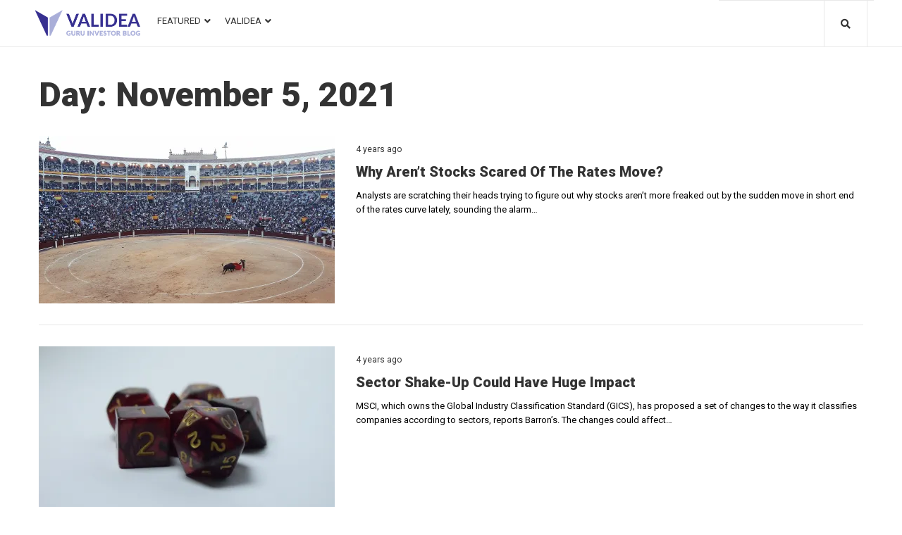

--- FILE ---
content_type: text/html; charset=UTF-8
request_url: https://blog.validea.com/2021/11/05/
body_size: 27809
content:
<!DOCTYPE html>
<html lang="en-US">
<head>
<meta charset="UTF-8">
<link rel="profile" href="http://gmpg.org/xfn/11">
<link rel="pingback" href="https://blog.validea.com/xmlrpc.php">

<meta name="viewport" content="width=device-width, initial-scale=1"/>
<meta name="theme-color" content="#2c59fb"/>
<meta name='robots' content='noindex, follow'/>

	<!-- This site is optimized with the Yoast SEO plugin v20.3 - https://yoast.com/wordpress/plugins/seo/ -->
	<title>November 5, 2021 &ndash; Validea&#039;s Guru Investor Blog</title>
	<meta property="og:locale" content="en_US"/>
	<meta property="og:type" content="website"/>
	<meta property="og:title" content="November 5, 2021 &ndash; Validea&#039;s Guru Investor Blog"/>
	<meta property="og:url" content="https://blog.validea.com/2021/11/05/"/>
	<meta property="og:site_name" content="Validea&#039;s Guru Investor Blog"/>
	<meta name="twitter:card" content="summary_large_image"/>
	<meta name="twitter:site" content="@guruinvestor"/>
	<script type="application/ld+json" class="yoast-schema-graph">{"@context":"https://schema.org","@graph":[{"@type":"CollectionPage","@id":"https://blog.validea.com/2021/11/05/","url":"https://blog.validea.com/2021/11/05/","name":"November 5, 2021 &ndash; Validea&#039;s Guru Investor Blog","isPartOf":{"@id":"https://3.143.202.239/#website"},"primaryImageOfPage":{"@id":"https://blog.validea.com/2021/11/05/#primaryimage"},"image":{"@id":"https://blog.validea.com/2021/11/05/#primaryimage"},"thumbnailUrl":"https://i0.wp.com/blog.validea.com/wp-content/uploads/2021/11/Bullfight.jpg?fit=1920%2C1208&ssl=1","breadcrumb":{"@id":"https://blog.validea.com/2021/11/05/#breadcrumb"},"inLanguage":"en-US"},{"@type":"ImageObject","inLanguage":"en-US","@id":"https://blog.validea.com/2021/11/05/#primaryimage","url":"https://i0.wp.com/blog.validea.com/wp-content/uploads/2021/11/Bullfight.jpg?fit=1920%2C1208&ssl=1","contentUrl":"https://i0.wp.com/blog.validea.com/wp-content/uploads/2021/11/Bullfight.jpg?fit=1920%2C1208&ssl=1","width":1920,"height":1208},{"@type":"BreadcrumbList","@id":"https://blog.validea.com/2021/11/05/#breadcrumb","itemListElement":[{"@type":"ListItem","position":1,"name":"Home","item":"https://3.143.202.239/"},{"@type":"ListItem","position":2,"name":"Archives for November 5, 2021"}]},{"@type":"WebSite","@id":"https://3.143.202.239/#website","url":"https://3.143.202.239/","name":"Validea&#039;s Guru Investor Blog","description":"Validea&#039;s Guru Investor Blog","publisher":{"@id":"https://3.143.202.239/#organization"},"potentialAction":[{"@type":"SearchAction","target":{"@type":"EntryPoint","urlTemplate":"https://3.143.202.239/?s={search_term_string}"},"query-input":"required name=search_term_string"}],"inLanguage":"en-US"},{"@type":"Organization","@id":"https://3.143.202.239/#organization","name":"Validea","url":"https://3.143.202.239/","logo":{"@type":"ImageObject","inLanguage":"en-US","@id":"https://3.143.202.239/#/schema/logo/image/","url":"https://i0.wp.com/blog.validea.com/wp-content/uploads/2020/07/cropped-favicon-1.png?fit=106%2C106&ssl=1","contentUrl":"https://i0.wp.com/blog.validea.com/wp-content/uploads/2020/07/cropped-favicon-1.png?fit=106%2C106&ssl=1","width":106,"height":106,"caption":"Validea"},"image":{"@id":"https://3.143.202.239/#/schema/logo/image/"},"sameAs":["https://www.facebook.com/valideainc","https://twitter.com/guruinvestor","https://www.linkedin.com/company/validea-com","https://www.youtube.com/user/valideavids"]}]}</script>
	<!-- / Yoast SEO plugin. -->


<link rel='dns-prefetch' href='//a.omappapi.com'/>
<link rel='dns-prefetch' href='//stats.wp.com'/>
<link rel='dns-prefetch' href='//fonts.googleapis.com'/>
<link rel='dns-prefetch' href='//i0.wp.com'/>
<link rel="alternate" type="application/rss+xml" title="Validea&#039;s Guru Investor Blog &raquo; Feed" href="https://blog.validea.com/feed/"/>
<link rel="alternate" type="application/rss+xml" title="Validea&#039;s Guru Investor Blog &raquo; Comments Feed" href="https://blog.validea.com/comments/feed/"/>
<script type="text/javascript">//<![CDATA[
window._wpemojiSettings={"baseUrl":"https:\/\/s.w.org\/images\/core\/emoji\/15.0.3\/72x72\/","ext":".png","svgUrl":"https:\/\/s.w.org\/images\/core\/emoji\/15.0.3\/svg\/","svgExt":".svg","source":{"concatemoji":"https:\/\/blog.validea.com\/wp-includes\/js\/wp-emoji-release.min.js?ver=6.5.7"}};!function(i,n){var o,s,e;function c(e){try{var t={supportTests:e,timestamp:(new Date).valueOf()};sessionStorage.setItem(o,JSON.stringify(t))}catch(e){}}function p(e,t,n){e.clearRect(0,0,e.canvas.width,e.canvas.height),e.fillText(t,0,0);var t=new Uint32Array(e.getImageData(0,0,e.canvas.width,e.canvas.height).data),r=(e.clearRect(0,0,e.canvas.width,e.canvas.height),e.fillText(n,0,0),new Uint32Array(e.getImageData(0,0,e.canvas.width,e.canvas.height).data));return t.every(function(e,t){return e===r[t]})}function u(e,t,n){switch(t){case"flag":return n(e,"\ud83c\udff3\ufe0f\u200d\u26a7\ufe0f","\ud83c\udff3\ufe0f\u200b\u26a7\ufe0f")?!1:!n(e,"\ud83c\uddfa\ud83c\uddf3","\ud83c\uddfa\u200b\ud83c\uddf3")&&!n(e,"\ud83c\udff4\udb40\udc67\udb40\udc62\udb40\udc65\udb40\udc6e\udb40\udc67\udb40\udc7f","\ud83c\udff4\u200b\udb40\udc67\u200b\udb40\udc62\u200b\udb40\udc65\u200b\udb40\udc6e\u200b\udb40\udc67\u200b\udb40\udc7f");case"emoji":return!n(e,"\ud83d\udc26\u200d\u2b1b","\ud83d\udc26\u200b\u2b1b")}return!1}function f(e,t,n){var r="undefined"!=typeof WorkerGlobalScope&&self instanceof WorkerGlobalScope?new OffscreenCanvas(300,150):i.createElement("canvas"),a=r.getContext("2d",{willReadFrequently:!0}),o=(a.textBaseline="top",a.font="600 32px Arial",{});return e.forEach(function(e){o[e]=t(a,e,n)}),o}function t(e){var t=i.createElement("script");t.src=e,t.defer=!0,i.head.appendChild(t)}"undefined"!=typeof Promise&&(o="wpEmojiSettingsSupports",s=["flag","emoji"],n.supports={everything:!0,everythingExceptFlag:!0},e=new Promise(function(e){i.addEventListener("DOMContentLoaded",e,{once:!0})}),new Promise(function(t){var n=function(){try{var e=JSON.parse(sessionStorage.getItem(o));if("object"==typeof e&&"number"==typeof e.timestamp&&(new Date).valueOf()<e.timestamp+604800&&"object"==typeof e.supportTests)return e.supportTests}catch(e){}return null}();if(!n){if("undefined"!=typeof Worker&&"undefined"!=typeof OffscreenCanvas&&"undefined"!=typeof URL&&URL.createObjectURL&&"undefined"!=typeof Blob)try{var e="postMessage("+f.toString()+"("+[JSON.stringify(s),u.toString(),p.toString()].join(",")+"));",r=new Blob([e],{type:"text/javascript"}),a=new Worker(URL.createObjectURL(r),{name:"wpTestEmojiSupports"});return void(a.onmessage=function(e){c(n=e.data),a.terminate(),t(n)})}catch(e){}c(n=f(s,u,p))}t(n)}).then(function(e){for(var t in e)n.supports[t]=e[t],n.supports.everything=n.supports.everything&&n.supports[t],"flag"!==t&&(n.supports.everythingExceptFlag=n.supports.everythingExceptFlag&&n.supports[t]);n.supports.everythingExceptFlag=n.supports.everythingExceptFlag&&!n.supports.flag,n.DOMReady=!1,n.readyCallback=function(){n.DOMReady=!0}}).then(function(){return e}).then(function(){var e;n.supports.everything||(n.readyCallback(),(e=n.source||{}).concatemoji?t(e.concatemoji):e.wpemoji&&e.twemoji&&(t(e.twemoji),t(e.wpemoji)))}))}((window,document),window._wpemojiSettings);
//]]></script>
<style id='wp-emoji-styles-inline-css' type='text/css'>img.wp-smiley,img.emoji{display:inline!important;border:none!important;box-shadow:none!important;height:1em!important;width:1em!important;margin:0 .07em!important;vertical-align:-.1em!important;background:none!important;padding:0!important}</style>
<link rel='stylesheet' id='wp-block-library-css' href='https://blog.validea.com/wp-includes/css/dist/block-library/style.min.css?ver=6.5.7' type='text/css' media='all'/>
<style id='wp-block-library-inline-css' type='text/css'>.has-text-align-justify{text-align:justify}</style>
<link rel='stylesheet' id='jetpack-videopress-video-block-view-css' href='https://blog.validea.com/wp-content/plugins/jetpack/jetpack_vendor/automattic/jetpack-videopress/build/block-editor/blocks/video/view.css?minify=false&#038;ver=34ae973733627b74a14e' type='text/css' media='all'/>
<link rel='stylesheet' id='mediaelement-css' href='https://blog.validea.com/wp-includes/js/mediaelement/mediaelementplayer-legacy.min.css?ver=4.2.17' type='text/css' media='all'/>
<link rel='stylesheet' id='wp-mediaelement-css' href='https://blog.validea.com/wp-includes/js/mediaelement/wp-mediaelement.min.css?ver=6.5.7' type='text/css' media='all'/>
<style id='classic-theme-styles-inline-css' type='text/css'>.wp-block-button__link{color:#fff;background-color:#32373c;border-radius:9999px;box-shadow:none;text-decoration:none;padding:calc(.667em + 2px) calc(1.333em + 2px);font-size:1.125em}.wp-block-file__button{background:#32373c;color:#fff;text-decoration:none}</style>
<style id='global-styles-inline-css' type='text/css'>body{--wp--preset--color--black:#000;--wp--preset--color--cyan-bluish-gray:#abb8c3;--wp--preset--color--white:#fff;--wp--preset--color--pale-pink:#f78da7;--wp--preset--color--vivid-red:#cf2e2e;--wp--preset--color--luminous-vivid-orange:#ff6900;--wp--preset--color--luminous-vivid-amber:#fcb900;--wp--preset--color--light-green-cyan:#7bdcb5;--wp--preset--color--vivid-green-cyan:#00d084;--wp--preset--color--pale-cyan-blue:#8ed1fc;--wp--preset--color--vivid-cyan-blue:#0693e3;--wp--preset--color--vivid-purple:#9b51e0;--wp--preset--gradient--vivid-cyan-blue-to-vivid-purple:linear-gradient(135deg,rgba(6,147,227,1) 0%,#9b51e0 100%);--wp--preset--gradient--light-green-cyan-to-vivid-green-cyan:linear-gradient(135deg,#7adcb4 0%,#00d082 100%);--wp--preset--gradient--luminous-vivid-amber-to-luminous-vivid-orange:linear-gradient(135deg,rgba(252,185,0,1) 0%,rgba(255,105,0,1) 100%);--wp--preset--gradient--luminous-vivid-orange-to-vivid-red:linear-gradient(135deg,rgba(255,105,0,1) 0%,#cf2e2e 100%);--wp--preset--gradient--very-light-gray-to-cyan-bluish-gray:linear-gradient(135deg,#eee 0%,#a9b8c3 100%);--wp--preset--gradient--cool-to-warm-spectrum:linear-gradient(135deg,#4aeadc 0%,#9778d1 20%,#cf2aba 40%,#ee2c82 60%,#fb6962 80%,#fef84c 100%);--wp--preset--gradient--blush-light-purple:linear-gradient(135deg,#ffceec 0%,#9896f0 100%);--wp--preset--gradient--blush-bordeaux:linear-gradient(135deg,#fecda5 0%,#fe2d2d 50%,#6b003e 100%);--wp--preset--gradient--luminous-dusk:linear-gradient(135deg,#ffcb70 0%,#c751c0 50%,#4158d0 100%);--wp--preset--gradient--pale-ocean:linear-gradient(135deg,#fff5cb 0%,#b6e3d4 50%,#33a7b5 100%);--wp--preset--gradient--electric-grass:linear-gradient(135deg,#caf880 0%,#71ce7e 100%);--wp--preset--gradient--midnight:linear-gradient(135deg,#020381 0%,#2874fc 100%);--wp--preset--font-size--small:13px;--wp--preset--font-size--medium:20px;--wp--preset--font-size--large:36px;--wp--preset--font-size--x-large:42px;--wp--preset--spacing--20:.44rem;--wp--preset--spacing--30:.67rem;--wp--preset--spacing--40:1rem;--wp--preset--spacing--50:1.5rem;--wp--preset--spacing--60:2.25rem;--wp--preset--spacing--70:3.38rem;--wp--preset--spacing--80:5.06rem;--wp--preset--shadow--natural:6px 6px 9px rgba(0,0,0,.2);--wp--preset--shadow--deep:12px 12px 50px rgba(0,0,0,.4);--wp--preset--shadow--sharp:6px 6px 0px rgba(0,0,0,.2);--wp--preset--shadow--outlined: 6px 6px 0px -3px rgba(255, 255, 255, 1), 6px 6px rgba(0, 0, 0, 1);--wp--preset--shadow--crisp:6px 6px 0px rgba(0,0,0,1)}:where(.is-layout-flex){gap:.5em}:where(.is-layout-grid){gap:.5em}body .is-layout-flex{display:flex}body .is-layout-flex{flex-wrap:wrap;align-items:center}body .is-layout-flex>*{margin:0}body .is-layout-grid{display:grid}body .is-layout-grid>*{margin:0}:where(.wp-block-columns.is-layout-flex){gap:2em}:where(.wp-block-columns.is-layout-grid){gap:2em}:where(.wp-block-post-template.is-layout-flex){gap:1.25em}:where(.wp-block-post-template.is-layout-grid){gap:1.25em}.has-black-color{color:var(--wp--preset--color--black)!important}.has-cyan-bluish-gray-color{color:var(--wp--preset--color--cyan-bluish-gray)!important}.has-white-color{color:var(--wp--preset--color--white)!important}.has-pale-pink-color{color:var(--wp--preset--color--pale-pink)!important}.has-vivid-red-color{color:var(--wp--preset--color--vivid-red)!important}.has-luminous-vivid-orange-color{color:var(--wp--preset--color--luminous-vivid-orange)!important}.has-luminous-vivid-amber-color{color:var(--wp--preset--color--luminous-vivid-amber)!important}.has-light-green-cyan-color{color:var(--wp--preset--color--light-green-cyan)!important}.has-vivid-green-cyan-color{color:var(--wp--preset--color--vivid-green-cyan)!important}.has-pale-cyan-blue-color{color:var(--wp--preset--color--pale-cyan-blue)!important}.has-vivid-cyan-blue-color{color:var(--wp--preset--color--vivid-cyan-blue)!important}.has-vivid-purple-color{color:var(--wp--preset--color--vivid-purple)!important}.has-black-background-color{background-color:var(--wp--preset--color--black)!important}.has-cyan-bluish-gray-background-color{background-color:var(--wp--preset--color--cyan-bluish-gray)!important}.has-white-background-color{background-color:var(--wp--preset--color--white)!important}.has-pale-pink-background-color{background-color:var(--wp--preset--color--pale-pink)!important}.has-vivid-red-background-color{background-color:var(--wp--preset--color--vivid-red)!important}.has-luminous-vivid-orange-background-color{background-color:var(--wp--preset--color--luminous-vivid-orange)!important}.has-luminous-vivid-amber-background-color{background-color:var(--wp--preset--color--luminous-vivid-amber)!important}.has-light-green-cyan-background-color{background-color:var(--wp--preset--color--light-green-cyan)!important}.has-vivid-green-cyan-background-color{background-color:var(--wp--preset--color--vivid-green-cyan)!important}.has-pale-cyan-blue-background-color{background-color:var(--wp--preset--color--pale-cyan-blue)!important}.has-vivid-cyan-blue-background-color{background-color:var(--wp--preset--color--vivid-cyan-blue)!important}.has-vivid-purple-background-color{background-color:var(--wp--preset--color--vivid-purple)!important}.has-black-border-color{border-color:var(--wp--preset--color--black)!important}.has-cyan-bluish-gray-border-color{border-color:var(--wp--preset--color--cyan-bluish-gray)!important}.has-white-border-color{border-color:var(--wp--preset--color--white)!important}.has-pale-pink-border-color{border-color:var(--wp--preset--color--pale-pink)!important}.has-vivid-red-border-color{border-color:var(--wp--preset--color--vivid-red)!important}.has-luminous-vivid-orange-border-color{border-color:var(--wp--preset--color--luminous-vivid-orange)!important}.has-luminous-vivid-amber-border-color{border-color:var(--wp--preset--color--luminous-vivid-amber)!important}.has-light-green-cyan-border-color{border-color:var(--wp--preset--color--light-green-cyan)!important}.has-vivid-green-cyan-border-color{border-color:var(--wp--preset--color--vivid-green-cyan)!important}.has-pale-cyan-blue-border-color{border-color:var(--wp--preset--color--pale-cyan-blue)!important}.has-vivid-cyan-blue-border-color{border-color:var(--wp--preset--color--vivid-cyan-blue)!important}.has-vivid-purple-border-color{border-color:var(--wp--preset--color--vivid-purple)!important}.has-vivid-cyan-blue-to-vivid-purple-gradient-background{background:var(--wp--preset--gradient--vivid-cyan-blue-to-vivid-purple)!important}.has-light-green-cyan-to-vivid-green-cyan-gradient-background{background:var(--wp--preset--gradient--light-green-cyan-to-vivid-green-cyan)!important}.has-luminous-vivid-amber-to-luminous-vivid-orange-gradient-background{background:var(--wp--preset--gradient--luminous-vivid-amber-to-luminous-vivid-orange)!important}.has-luminous-vivid-orange-to-vivid-red-gradient-background{background:var(--wp--preset--gradient--luminous-vivid-orange-to-vivid-red)!important}.has-very-light-gray-to-cyan-bluish-gray-gradient-background{background:var(--wp--preset--gradient--very-light-gray-to-cyan-bluish-gray)!important}.has-cool-to-warm-spectrum-gradient-background{background:var(--wp--preset--gradient--cool-to-warm-spectrum)!important}.has-blush-light-purple-gradient-background{background:var(--wp--preset--gradient--blush-light-purple)!important}.has-blush-bordeaux-gradient-background{background:var(--wp--preset--gradient--blush-bordeaux)!important}.has-luminous-dusk-gradient-background{background:var(--wp--preset--gradient--luminous-dusk)!important}.has-pale-ocean-gradient-background{background:var(--wp--preset--gradient--pale-ocean)!important}.has-electric-grass-gradient-background{background:var(--wp--preset--gradient--electric-grass)!important}.has-midnight-gradient-background{background:var(--wp--preset--gradient--midnight)!important}.has-small-font-size{font-size:var(--wp--preset--font-size--small)!important}.has-medium-font-size{font-size:var(--wp--preset--font-size--medium)!important}.has-large-font-size{font-size:var(--wp--preset--font-size--large)!important}.has-x-large-font-size{font-size:var(--wp--preset--font-size--x-large)!important}.wp-block-navigation a:where(:not(.wp-element-button)){color:inherit}:where(.wp-block-post-template.is-layout-flex){gap:1.25em}:where(.wp-block-post-template.is-layout-grid){gap:1.25em}:where(.wp-block-columns.is-layout-flex){gap:2em}:where(.wp-block-columns.is-layout-grid){gap:2em}.wp-block-pullquote{font-size:1.5em;line-height:1.6}</style>
<link rel='stylesheet' id='tag-groups-css-frontend-structure-css' href='https://blog.validea.com/wp-content/plugins/tag-groups/assets/css/jquery-ui.structure.min.css?ver=1.32.1' type='text/css' media='all'/>
<link rel='stylesheet' id='tag-groups-css-frontend-theme-css' href='https://blog.validea.com/wp-content/plugins/tag-groups/assets/css/ui-gray/jquery-ui.theme.min.css?ver=1.32.1' type='text/css' media='all'/>
<link rel='stylesheet' id='tag-groups-css-frontend-css' href='https://blog.validea.com/wp-content/plugins/tag-groups/assets/css/frontend.min.css?ver=1.32.1' type='text/css' media='all'/>
<link rel='stylesheet' id='cherry-google-fonts-storycle-css' href='//fonts.googleapis.com/css?family=Roboto%3A400%2C900%2C700%2C300&#038;subset=latin&#038;ver=6.5.7' type='text/css' media='all'/>
<link rel='stylesheet' id='font-awesome-all-css' href='https://blog.validea.com/wp-content/plugins/jet-menu/assets/public/lib/font-awesome/css/all.min.css?ver=5.12.0' type='text/css' media='all'/>
<link rel='stylesheet' id='font-awesome-v4-shims-css' href='https://blog.validea.com/wp-content/plugins/jet-menu/assets/public/lib/font-awesome/css/v4-shims.min.css?ver=5.12.0' type='text/css' media='all'/>
<link rel='stylesheet' id='jet-menu-public-css' href='https://blog.validea.com/wp-content/plugins/jet-menu/assets/public/css/public.css?ver=2.0.4' type='text/css' media='all'/>
<link rel='stylesheet' id='cx-google-fonts-jet_menu_options-css' href='//fonts.googleapis.com/css?family=Roboto%3A400&#038;subset=latin&#038;ver=6.5.7' type='text/css' media='all'/>
<link rel='stylesheet' id='jet-menu-3421-css' href='https://blog.validea.com/wp-content/uploads/jet-menu/jet-menu-3421.css?ver=1597328011' type='text/css' media='all'/>
<link rel='stylesheet' id='jet-blocks-css' href='https://blog.validea.com/wp-content/plugins/jet-blocks/assets/css/jet-blocks.css?ver=1.2.3' type='text/css' media='all'/>
<link rel='stylesheet' id='jet-elements-css' href='https://blog.validea.com/wp-content/plugins/jet-elements/assets/css/jet-elements.css?ver=2.2.17' type='text/css' media='all'/>
<link rel='stylesheet' id='jet-elements-skin-css' href='https://blog.validea.com/wp-content/plugins/jet-elements/assets/css/jet-elements-skin.css?ver=2.2.17' type='text/css' media='all'/>
<link rel='stylesheet' id='elementor-icons-css' href='https://blog.validea.com/wp-content/plugins/elementor/assets/lib/eicons/css/elementor-icons.min.css?ver=5.9.1' type='text/css' media='all'/>
<link rel='stylesheet' id='elementor-animations-css' href='https://blog.validea.com/wp-content/plugins/elementor/assets/lib/animations/animations.min.css?ver=3.0.16' type='text/css' media='all'/>
<link rel='stylesheet' id='elementor-frontend-legacy-css' href='https://blog.validea.com/wp-content/plugins/elementor/assets/css/frontend-legacy.min.css?ver=3.0.16' type='text/css' media='all'/>
<link rel='stylesheet' id='elementor-frontend-css' href='https://blog.validea.com/wp-content/plugins/elementor/assets/css/frontend.min.css?ver=3.0.16' type='text/css' media='all'/>
<style id='elementor-frontend-inline-css' type='text/css'>.elementor-kit-24946{--e-global-color-primary:#6ec1e4;--e-global-color-secondary:#54595f;--e-global-color-text:#7a7a7a;--e-global-color-accent:#61ce70;--e-global-color-20db6db2:#4054b2;--e-global-color-30986699:#23a455;--e-global-color-66bdcc1b:#000;--e-global-color-26265e9f:#fff;--e-global-typography-primary-font-family:"Roboto";--e-global-typography-primary-font-weight:600;--e-global-typography-secondary-font-family:"Roboto Slab";--e-global-typography-secondary-font-weight:400;--e-global-typography-text-font-family:"Roboto";--e-global-typography-text-font-weight:400;--e-global-typography-accent-font-family:"Roboto";--e-global-typography-accent-font-weight:500}.elementor-section.elementor-section-boxed>.elementor-container{max-width:1140px}.elementor-widget:not(:last-child){margin-bottom:20px}{}h1.entry-title{display:var(--page-title-display)}@media (max-width:1024px){.elementor-section.elementor-section-boxed>.elementor-container{max-width:1025px}}@media (max-width:767px){.elementor-section.elementor-section-boxed>.elementor-container{max-width:768px}}.elementor-25132 .elementor-element.elementor-element-50a965d>.elementor-container{max-width:1200px}.elementor-bc-flex-widget .elementor-25132 .elementor-element.elementor-element-49ec86d.elementor-column .elementor-column-wrap{align-items:center}.elementor-25132 .elementor-element.elementor-element-49ec86d.elementor-column.elementor-element[data-element_type="column"]>.elementor-column-wrap.elementor-element-populated>.elementor-widget-wrap{align-content:center;align-items:center}.elementor-25132 .elementor-element.elementor-element-49ec86d.elementor-column>.elementor-column-wrap>.elementor-widget-wrap{justify-content:center}.elementor-25132 .elementor-element.elementor-element-49ec86d > .elementor-column-wrap > .elementor-widget-wrap > .elementor-widget:not(.elementor-widget__width-auto):not(.elementor-widget__width-initial):not(:last-child):not(.elementor-absolute){margin-bottom:0px}.elementor-25132 .elementor-element.elementor-element-49ec86d>.elementor-element-populated{padding:0px 0px 0px 10px}.elementor-25132 .elementor-element.elementor-element-3ae4f6a .jet-logo{justify-content:flex-start}.elementor-25132 .elementor-element.elementor-element-3ae4f6a>.tippy-popper .tippy-tooltip .tippy-content{text-align:center}.elementor-25132 .elementor-element.elementor-element-ebc7c1e > .elementor-column-wrap > .elementor-widget-wrap > .elementor-widget:not(.elementor-widget__width-auto):not(.elementor-widget__width-initial):not(:last-child):not(.elementor-absolute){margin-bottom:0px}.elementor-25132 .elementor-element.elementor-element-ebc7c1e>.elementor-element-populated{padding:0px 5px 0px 5px}.jet-desktop-menu-active .elementor-25132 .elementor-element.elementor-element-3a43957 .jet-menu>.jet-menu-item{flex-grow:0}.elementor-25132 .elementor-element.elementor-element-3a43957 .jet-mobile-menu__toggle .jet-mobile-menu__toggle-icon{color:#4054b2}.elementor-25132 .elementor-element.elementor-element-3a43957 .jet-mobile-menu__toggle .jet-mobile-menu__toggle-icon i{font-size:30px}.elementor-25132 .elementor-element.elementor-element-3a43957 .jet-mobile-menu__toggle .jet-mobile-menu__toggle-icon svg{width:30px}.elementor-25132 .elementor-element.elementor-element-3a43957 .jet-mobile-menu__toggle{background-color:rgba(255,255,255,0)}.elementor-25132 .elementor-element.elementor-element-3a43957 .jet-mobile-menu__container{z-index:10001}.elementor-25132 .elementor-element.elementor-element-3a43957 .jet-mobile-menu-widget .jet-mobile-menu-cover{z-index:calc(10001-1)}.elementor-25132 .elementor-element.elementor-element-3a43957 .jet-mobile-menu__item .jet-menu-icon{align-self:center}.elementor-25132 .elementor-element.elementor-element-3a43957 .jet-mobile-menu__item .jet-menu-badge{align-self:flex-start}.elementor-25132 .elementor-element.elementor-element-3a43957>.tippy-popper .tippy-tooltip .tippy-content{text-align:center}.elementor-25132 .elementor-element.elementor-element-f4c4006 > .elementor-column-wrap > .elementor-widget-wrap > .elementor-widget:not(.elementor-widget__width-auto):not(.elementor-widget__width-initial):not(:last-child):not(.elementor-absolute){margin-bottom:0px}.elementor-25132 .elementor-element.elementor-element-f4c4006>.elementor-element-populated{border-style:solid;border-width:1px 0px 0px 0px;border-color:#e9e9e9;transition:background 0.3s, border 0.3s, border-radius 0.3s, box-shadow 0.3s;padding:19px 12px 10px 0px}.elementor-25132 .elementor-element.elementor-element-f4c4006>.elementor-element-populated>.elementor-background-overlay{transition:background 0.3s, border-radius 0.3s, opacity 0.3s}.elementor-25132 .elementor-element.elementor-element-49d2 .jet-auth-links{justify-content:flex-end}.elementor-25132 .elementor-element.elementor-element-49d2 .jet-auth-links__login .jet-auth-links__item{font-family:"Roboto",sans-serif;font-size:13px;font-weight:400;text-transform:uppercase;line-height:1em;color:#2c59fb}.elementor-25132 .elementor-element.elementor-element-49d2 .jet-auth-links__login .jet-auth-links__item:hover{color:#333}.elementor-25132 .elementor-element.elementor-element-49d2 .jet-auth-links__login .jet-auth-links__prefix{color:#333}.elementor-25132 .elementor-element.elementor-element-49d2 .jet-auth-links__logout .jet-auth-links__item{font-family:"Roboto",sans-serif;font-size:13px;font-weight:400;text-transform:uppercase;line-height:1em;color:#2c59fb}.elementor-25132 .elementor-element.elementor-element-49d2 .jet-auth-links__logout .jet-auth-links__item:hover{color:#333}.elementor-25132 .elementor-element.elementor-element-49d2 .jet-auth-links__logout .jet-auth-links__prefix{color:#333}.elementor-25132 .elementor-element.elementor-element-49d2 .jet-auth-links__register .jet-auth-links__item{font-family:"Roboto",sans-serif;font-size:13px;font-weight:400;text-transform:uppercase;line-height:1em;color:#2c59fb}.elementor-25132 .elementor-element.elementor-element-49d2 .jet-auth-links__register .jet-auth-links__item:hover{color:#333}.elementor-25132 .elementor-element.elementor-element-49d2 .jet-auth-links__register .jet-auth-links__prefix{color:#333}.elementor-25132 .elementor-element.elementor-element-49d2 .jet-auth-links__registered .jet-auth-links__item{font-family:"Roboto",sans-serif;font-size:13px;font-weight:400;text-transform:uppercase;line-height:1em;color:#2c59fb}.elementor-25132 .elementor-element.elementor-element-49d2 .jet-auth-links__registered .jet-auth-links__item:hover{color:#333}.elementor-25132 .elementor-element.elementor-element-49d2 .jet-auth-links__registered .jet-auth-links__prefix{color:#f3f3f9}.elementor-25132 .elementor-element.elementor-element-49d2>.tippy-popper .tippy-tooltip .tippy-content{text-align:center}.elementor-25132 .elementor-element.elementor-element-f0d7460 > .elementor-column-wrap > .elementor-widget-wrap > .elementor-widget:not(.elementor-widget__width-auto):not(.elementor-widget__width-initial):not(:last-child):not(.elementor-absolute){margin-bottom:0px}.elementor-25132 .elementor-element.elementor-element-f0d7460>.elementor-element-populated{border-style:solid;border-width:1px 0px 0px 0px;border-color:#e9e9e9;transition:background 0.3s, border 0.3s, border-radius 0.3s, box-shadow 0.3s;padding:0px 9px 0px 0px}.elementor-25132 .elementor-element.elementor-element-f0d7460>.elementor-element-populated>.elementor-background-overlay{transition:background 0.3s, border-radius 0.3s, opacity 0.3s}.elementor-25132 .elementor-element.elementor-element-3ef0863 .jet-search__field{font-family:"Roboto",sans-serif;font-size:26px;font-weight:900;line-height:1.308em;color:#fff;padding:13px 15px 13px 15px;border-style:solid;border-width:0px 0px 0px 0px;border-radius:0px 0px 0px 0px}.elementor-25132 .elementor-element.elementor-element-3ef0863 .jet-search__field::-webkit-input-placeholder{color:#fff}.elementor-25132 .elementor-element.elementor-element-3ef0863 .jet-search__field::-moz-placeholder{color:#fff}.elementor-25132 .elementor-element.elementor-element-3ef0863 .jet-search__field:-ms-input-placeholder{color:#fff}.elementor-25132 .elementor-element.elementor-element-3ef0863 .jet-search__submit-icon{font-size:24px}.elementor-25132 .elementor-element.elementor-element-3ef0863 .jet-search__submit{background-color:rgba(0,0,0,0);color:#2c59fb;margin:0px 0px 0px 0px}.elementor-25132 .elementor-element.elementor-element-3ef0863 .jet-search__submit:hover{color:#fff}.elementor-25132 .elementor-element.elementor-element-3ef0863 .jet-search__popup:not(.jet-search__popup--full-screen){width:1000px}.elementor-25132 .elementor-element.elementor-element-3ef0863 .jet-search__popup--full-screen .jet-search__popup-content{width:1000px}.elementor-25132 .elementor-element.elementor-element-3ef0863 .jet-search__popup{background-color:rgba(15,15,15,.9);padding:0% 0% 0% 0%;margin:-1% 0% 0% 0%;border-radius:0px 0px 0px 0px;top:0%;bottom:auto;right:0%;left:auto}.elementor-25132 .elementor-element.elementor-element-3ef0863 .jet-search__popup-trigger-icon{font-size:14px}.elementor-25132 .elementor-element.elementor-element-3ef0863 .jet-search__popup-trigger{background-color:rgba(0,0,0,0);color:#333;padding:20px 23px 20px 23px;border-style:solid;border-width:0px 1px 0px 1px;border-color:#e9e9e9}.elementor-25132 .elementor-element.elementor-element-3ef0863 .jet-search__popup-trigger:hover{background-color:#2c59fb;color:#fff}.elementor-25132 .elementor-element.elementor-element-3ef0863 .jet-search__popup-trigger-container{justify-content:flex-end}.elementor-25132 .elementor-element.elementor-element-3ef0863 .jet-search__popup-close-icon{font-size:24px}.elementor-25132 .elementor-element.elementor-element-3ef0863 .jet-search__popup-close{background-color:rgba(0,0,0,0);color:#2c59fb;padding:15px 15px 15px 15px;margin:0px 0px 0px 0px}.elementor-25132 .elementor-element.elementor-element-3ef0863 .jet-search__popup-close:hover{color:#fff}.elementor-25132 .elementor-element.elementor-element-3ef0863>.tippy-popper .tippy-tooltip .tippy-content{text-align:center}.elementor-25132 .elementor-element.elementor-element-50a965d{border-style:solid;border-width:0px 0px 1px 0px;border-color:#e9e9e9;transition:background 0.3s, border 0.3s, border-radius 0.3s, box-shadow 0.3s}.elementor-25132 .elementor-element.elementor-element-50a965d>.elementor-background-overlay{transition:background 0.3s, border-radius 0.3s, opacity 0.3s}.elementor-25132 .elementor-element.elementor-element-007e5b3 .elementor-spacer-inner{height:20px}.elementor-25132 .elementor-element.elementor-element-007e5b3>.tippy-popper .tippy-tooltip .tippy-content{text-align:center}@media (min-width:768px){.elementor-25132 .elementor-element.elementor-element-49ec86d{width:14%}.elementor-25132 .elementor-element.elementor-element-ebc7c1e{width:67.667%}.elementor-25132 .elementor-element.elementor-element-f4c4006{width:12.25%}.elementor-25132 .elementor-element.elementor-element-f0d7460{width:6.083%}}@media (max-width:1024px) and (min-width:768px){.elementor-25132 .elementor-element.elementor-element-49ec86d{width:25%}.elementor-25132 .elementor-element.elementor-element-ebc7c1e{width:45%}.elementor-25132 .elementor-element.elementor-element-f4c4006{width:20%}.elementor-25132 .elementor-element.elementor-element-f0d7460{width:10%}}@media (max-width:1024px){.elementor-25132 .elementor-element.elementor-element-49ec86d>.elementor-element-populated{padding:0px 0px 0px 0px}.elementor-25132 .elementor-element.elementor-element-49d2 .jet-auth-links{justify-content:flex-end}.elementor-25132 .elementor-element.elementor-element-3ef0863 .jet-search__popup:not(.jet-search__popup--full-screen){width:562px}.elementor-25132 .elementor-element.elementor-element-3ef0863 .jet-search__popup--full-screen .jet-search__popup-content{width:562px}}@media (max-width:767px){.elementor-25132 .elementor-element.elementor-element-49ec86d>.elementor-element-populated{padding:0px 0px 0px 0px}.elementor-25132 .elementor-element.elementor-element-ebc7c1e.elementor-column{order:4}.elementor-25132 .elementor-element.elementor-element-ebc7c1e>.elementor-element-populated{margin:-25px 0px 0px 0px}.elementor-25132 .elementor-element.elementor-element-f4c4006{width:78%}.elementor-25132 .elementor-element.elementor-element-49d2 .jet-auth-links{justify-content:flex-end}.elementor-25132 .elementor-element.elementor-element-f0d7460{width:22%}.elementor-25132 .elementor-element.elementor-element-3ef0863 .jet-search__popup:not(.jet-search__popup--full-screen){width:286px}.elementor-25132 .elementor-element.elementor-element-3ef0863 .jet-search__popup--full-screen .jet-search__popup-content{width:286px}}.elementor-25150 .elementor-element.elementor-element-187d06cb>.elementor-container{max-width:1200px}.elementor-25150 .elementor-element.elementor-element-21208442 > .elementor-column-wrap > .elementor-widget-wrap > .elementor-widget:not(.elementor-widget__width-auto):not(.elementor-widget__width-initial):not(:last-child):not(.elementor-absolute){margin-bottom:0px}.elementor-25150 .elementor-element.elementor-element-21208442>.elementor-element-populated{border-style:solid;border-width:1px 0px 0px 0px;border-color:#e9e9e9;transition:background 0.3s, border 0.3s, border-radius 0.3s, box-shadow 0.3s;padding:36px 10px 30px 10px}.elementor-25150 .elementor-element.elementor-element-21208442>.elementor-element-populated>.elementor-background-overlay{transition:background 0.3s, border-radius 0.3s, opacity 0.3s}.elementor-25150 .elementor-element.elementor-element-528e9559 .jet-smart-listing{margin:0px -10px 0px -10px}.elementor-25150 .elementor-element.elementor-element-528e9559 .jet-smart-listing__featured{margin:10px 10px 10px 10px}.elementor-25150 .elementor-element.elementor-element-528e9559 .jet-smart-listing__posts{margin:0px 0px 0px 0px}.elementor-25150 .elementor-element.elementor-element-528e9559 .jet-smart-listing__title{padding:0px 0px 0px 0px;margin:0px 0px 0px 0px}.elementor-25150 .elementor-element.elementor-element-528e9559 .jet-smart-listing__filter>.jet-smart-listing__filter-item>a{margin:0px 0px 0px 10px}.elementor-25150 .elementor-element.elementor-element-528e9559 .jet-smart-listing__filter-more>.jet-blog-icon{margin:0px 0px 0px 10px}.elementor-25150 .elementor-element.elementor-element-528e9559 .jet-smart-listing__featured .jet-smart-listing__meta{text-align:left}.elementor-25150 .elementor-element.elementor-element-528e9559 .jet-smart-listing__featured .jet-smart-listing__more .jet-smart-listing__more-text{text-decoration:none}.elementor-25150 .elementor-element.elementor-element-528e9559 .jet-smart-listing__featured .jet-smart-listing__more:hover .jet-smart-listing__more-text{text-decoration:none}.elementor-25150 .elementor-element.elementor-element-528e9559 .jet-smart-listing__featured .jet-smart-listing__more-wrap{justify-content:flex-start}.elementor-25150 .elementor-element.elementor-element-528e9559 .jet-smart-listing__featured .jet-smart-listing__terms-link{text-decoration:none}.elementor-25150 .elementor-element.elementor-element-528e9559 .jet-smart-listing__featured .jet-smart-listing__terms-link:hover{text-decoration:none}.elementor-25150 .elementor-element.elementor-element-528e9559 .jet-smart-listing__post{padding:0px 10px 0px 10px}.elementor-25150 .elementor-element.elementor-element-528e9559 .jet-smart-listing__post .post-title-simple{font-size:20px;line-height:1.4em}.elementor-25150 .elementor-element.elementor-element-528e9559 .jet-smart-listing__post .post-title-simple{margin:0px 0px 10px 0px}.elementor-25150 .elementor-element.elementor-element-528e9559 .jet-smart-listing__post .post-excerpt-simple{margin:0px 0px 20px 0px}.elementor-25150 .elementor-element.elementor-element-528e9559 .jet-smart-listing__post .jet-smart-listing__meta-item .jet-smart-listing__meta-icon{font-size:12px}body:not(.rtl) .elementor-25150 .elementor-element.elementor-element-528e9559 .jet-smart-listing__post .jet-smart-listing__meta-item .jet-smart-listing__meta-icon{margin-right:0px}body.rtl .elementor-25150 .elementor-element.elementor-element-528e9559 .jet-smart-listing__post .jet-smart-listing__meta-item .jet-smart-listing__meta-icon{margin-left:0px}.elementor-25150 .elementor-element.elementor-element-528e9559 .jet-smart-listing__post .jet-smart-listing__meta{margin:0px 0px 9px 0px;text-align:left}.elementor-25150 .elementor-element.elementor-element-528e9559 .jet-smart-listing__post .jet-smart-listing__more .jet-smart-listing__more-text{text-decoration:none}.elementor-25150 .elementor-element.elementor-element-528e9559 .jet-smart-listing__post .jet-smart-listing__more:hover .jet-smart-listing__more-text{text-decoration:none}.elementor-25150 .elementor-element.elementor-element-528e9559 .jet-smart-listing__post .jet-smart-listing__more-wrap{justify-content:flex-start}.elementor-25150 .elementor-element.elementor-element-528e9559 .jet-smart-listing__post .jet-smart-listing__terms-link{text-decoration:none;margin:12px 0px 0px 0px}.elementor-25150 .elementor-element.elementor-element-528e9559 .jet-smart-listing__post .jet-smart-listing__terms-link:hover{text-decoration:none}.elementor-25150 .elementor-element.elementor-element-528e9559 .jet-smart-listing__arrow.jet-arrow-prev{top:1px;bottom:auto;right:26px;left:auto}.elementor-25150 .elementor-element.elementor-element-528e9559 .jet-smart-listing__arrow.jet-arrow-next{top:1px;bottom:auto;right:-1px;left:auto}.elementor-25150 .elementor-element.elementor-element-528e9559 .jet-title-fields__item-label{margin-right:5px}.elementor-25150 .elementor-element.elementor-element-528e9559 .jet-content-fields__item-label{margin-right:5px}.elementor-25150 .elementor-element.elementor-element-528e9559 .jet-processing{opacity:.5}.elementor-25150 .elementor-element.elementor-element-528e9559>.tippy-popper .tippy-tooltip .tippy-content{text-align:center}.elementor-25150 .elementor-element.elementor-element-187d06cb{padding:0px 0px 0px 0px;z-index:0}.elementor-25150 .elementor-element.elementor-element-2f9fbd53 > .elementor-column-wrap > .elementor-widget-wrap > .elementor-widget:not(.elementor-widget__width-auto):not(.elementor-widget__width-initial):not(:last-child):not(.elementor-absolute){margin-bottom:0px}.elementor-25150 .elementor-element.elementor-element-2f9fbd53>.elementor-element-populated{border-style:solid;border-width:0px 1px 0px 1px;border-color:#e9e9e9;transition:background 0.3s, border 0.3s, border-radius 0.3s, box-shadow 0.3s;margin:0px 0px 0px 9px;padding:29px 10px 29px 15px}.elementor-25150 .elementor-element.elementor-element-2f9fbd53>.elementor-element-populated>.elementor-background-overlay{transition:background 0.3s, border-radius 0.3s, opacity 0.3s}.elementor-25150 .elementor-element.elementor-element-55c1b44d .jet-logo{justify-content:flex-start}.elementor-25150 .elementor-element.elementor-element-55c1b44d>.elementor-widget-container{padding:26px 0px 20px 15px}.elementor-25150 .elementor-element.elementor-element-55c1b44d>.tippy-popper .tippy-tooltip .tippy-content{text-align:center}.elementor-25150 .elementor-element.elementor-element-55c1b44d{width:32%;max-width:32%}.elementor-25150 .elementor-element.elementor-element-788696fc{color:#333;font-family:"Roboto",sans-serif;font-size:13px;line-height:1.385em}.elementor-25150 .elementor-element.elementor-element-788696fc>.elementor-widget-container{padding:0px 25px 0px 15px}.elementor-25150 .elementor-element.elementor-element-788696fc>.tippy-popper .tippy-tooltip .tippy-content{text-align:center}.elementor-25150 .elementor-element.elementor-element-8e39213 > .elementor-column-wrap > .elementor-widget-wrap > .elementor-widget:not(.elementor-widget__width-auto):not(.elementor-widget__width-initial):not(:last-child):not(.elementor-absolute){margin-bottom:0px}.elementor-25150 .elementor-element.elementor-element-8e39213>.elementor-element-populated{border-style:solid;border-width:0px 1px 0px 0px;border-color:#e9e9e9;transition:background 0.3s, border 0.3s, border-radius 0.3s, box-shadow 0.3s;margin:0px 9px 0px 0px;padding:37px 29px 29px 29px}.elementor-25150 .elementor-element.elementor-element-8e39213>.elementor-element-populated>.elementor-background-overlay{transition:background 0.3s, border-radius 0.3s, opacity 0.3s}.elementor-25150 .elementor-element.elementor-element-7d66bac7 .elementor-heading-title{letter-spacing:.2px}.elementor-25150 .elementor-element.elementor-element-7d66bac7>.tippy-popper .tippy-tooltip .tippy-content{text-align:center}.elementor-25150 .elementor-element.elementor-element-76f70106{color:#333;font-family:"Roboto",sans-serif;font-size:13px;line-height:1.385em}.elementor-25150 .elementor-element.elementor-element-76f70106>.elementor-widget-container{margin:8px 0px 16px 0px}.elementor-25150 .elementor-element.elementor-element-76f70106>.tippy-popper .tippy-tooltip .tippy-content{text-align:center}.elementor-25150 .elementor-element.elementor-element-90bf62c>.tippy-popper .tippy-tooltip .tippy-content{text-align:center}.elementor-25150 .elementor-element.elementor-element-1ebab863{--grid-template-columns:repeat(0,auto);--icon-size:15px;--grid-column-gap:15px;--grid-row-gap:0px}.elementor-25150 .elementor-element.elementor-element-1ebab863 .elementor-widget-container{text-align:left}.elementor-25150 .elementor-element.elementor-element-1ebab863 .elementor-social-icon{background-color:rgba(0,0,0,0);--icon-padding:0em}.elementor-25150 .elementor-element.elementor-element-1ebab863 .elementor-social-icon i{color:#828282}.elementor-25150 .elementor-element.elementor-element-1ebab863 .elementor-social-icon svg{fill:#828282}.elementor-25150 .elementor-element.elementor-element-1ebab863 .elementor-social-icon:hover i{color:#333}.elementor-25150 .elementor-element.elementor-element-1ebab863 .elementor-social-icon:hover svg{fill:#333}.elementor-25150 .elementor-element.elementor-element-1ebab863>.elementor-widget-container{margin:23px 0px 0px 0px}.elementor-25150 .elementor-element.elementor-element-1ebab863>.tippy-popper .tippy-tooltip .tippy-content{text-align:center}.elementor-25150 .elementor-element.elementor-element-5c58e648{border-style:solid;border-width:1px 0px 1px 0px;border-color:#e9e9e9;transition:background 0.3s, border 0.3s, border-radius 0.3s, box-shadow 0.3s;padding:0px 0px 0px 0px}.elementor-25150 .elementor-element.elementor-element-5c58e648>.elementor-background-overlay{transition:background 0.3s, border-radius 0.3s, opacity 0.3s}.elementor-25150 .elementor-element.elementor-element-72cc3b89>.elementor-container>.elementor-row>.elementor-column>.elementor-column-wrap>.elementor-widget-wrap{align-content:center;align-items:center}.elementor-25150 .elementor-element.elementor-element-5920c0e0>.elementor-element-populated{padding:0px 9px 0px 9px}.elementor-25150 .elementor-element.elementor-element-2f75b076 .elementor-text-editor{text-align:left}.elementor-25150 .elementor-element.elementor-element-2f75b076{color:#333;font-size:11px;line-height:1.365em}.elementor-25150 .elementor-element.elementor-element-2f75b076>.tippy-popper .tippy-tooltip .tippy-content{text-align:center}.elementor-25150 .elementor-element.elementor-element-72cc3b89{padding:12px 0px 14px 0px}@media (min-width:768px){.elementor-25150 .elementor-element.elementor-element-2f9fbd53{width:59.333%}.elementor-25150 .elementor-element.elementor-element-8e39213{width:40.667%}}@media (max-width:1024px) and (min-width:768px){.elementor-25150 .elementor-element.elementor-element-2f9fbd53{width:50%}.elementor-25150 .elementor-element.elementor-element-8e39213{width:50%}.elementor-25150 .elementor-element.elementor-element-5920c0e0{width:100%}}@media (max-width:1024px){.elementor-25150 .elementor-element.elementor-element-528e9559 .jet-smart-listing__post .jet-smart-listing__meta{margin:0px 0px 0px 0px}.elementor-25150 .elementor-element.elementor-element-2f75b076 .elementor-text-editor{text-align:left}}@media (max-width:767px){.elementor-25150 .elementor-element.elementor-element-2f9fbd53>.elementor-element-populated{margin:0px 0px 0px 0px;padding:20px 10px 20px 10px}.elementor-25150 .elementor-element.elementor-element-55c1b44d>.elementor-widget-container{padding:15px 0px 15px 0px}.elementor-25150 .elementor-element.elementor-element-788696fc>.elementor-widget-container{padding:0px 0px 0px 0px}.elementor-25150 .elementor-element.elementor-element-8e39213>.elementor-element-populated{margin:0px 0px 0px 0px;padding:20px 10px 20px 10px}.elementor-25150 .elementor-element.elementor-element-2f75b076 .elementor-text-editor{text-align:center}}</style>
<link rel='stylesheet' id='jet-blog-css' href='https://blog.validea.com/wp-content/plugins/jet-blog/assets/css/jet-blog.css?ver=2.2.9' type='text/css' media='all'/>
<link rel='stylesheet' id='jet-tabs-frontend-css' href='https://blog.validea.com/wp-content/plugins/jet-tabs/assets/css/jet-tabs-frontend.css?ver=2.1.6' type='text/css' media='all'/>
<link rel='stylesheet' id='jet-tricks-frontend-css' href='https://blog.validea.com/wp-content/plugins/jet-tricks/assets/css/jet-tricks-frontend.css?ver=1.2.9' type='text/css' media='all'/>
<style id='akismet-widget-style-inline-css' type='text/css'>.a-stats{--akismet-color-mid-green:#357b49;--akismet-color-white:#fff;--akismet-color-light-grey:#f6f7f7;max-width:350px;width:auto}.a-stats *{all:unset;box-sizing:border-box}.a-stats strong{font-weight:600}.a-stats a.a-stats__link,.a-stats a.a-stats__link:visited,.a-stats a.a-stats__link:active{background:var(--akismet-color-mid-green);border:none;box-shadow:none;border-radius:8px;color:var(--akismet-color-white);cursor:pointer;display:block;font-family:-apple-system,BlinkMacSystemFont,'Segoe UI','Roboto','Oxygen-Sans','Ubuntu','Cantarell','Helvetica Neue',sans-serif;font-weight:500;padding:12px;text-align:center;text-decoration:none;transition:all .2s ease}.widget .a-stats a.a-stats__link:focus{background:var(--akismet-color-mid-green);color:var(--akismet-color-white);text-decoration:none}.a-stats a.a-stats__link:hover{filter:brightness(110%);box-shadow: 0 4px 12px rgba(0, 0, 0, 0.06), 0 0 2px rgba(0, 0, 0, 0.16)}.a-stats .count{color:var(--akismet-color-white);display:block;font-size:1.5em;line-height:1.4;padding:0 13px;white-space:nowrap}</style>
<link rel='stylesheet' id='tablepress-default-css' href='https://blog.validea.com/wp-content/plugins/tablepress/css/build/default.css?ver=2.1.4' type='text/css' media='all'/>
<link rel='stylesheet' id='font-awesome-css' href='https://blog.validea.com/wp-content/plugins/elementor/assets/lib/font-awesome/css/font-awesome.min.css?ver=4.7.0' type='text/css' media='all'/>
<link rel='stylesheet' id='magnific-popup-css' href='https://blog.validea.com/wp-content/themes/storycle/assets/css/magnific-popup.min.css?ver=1.1.0' type='text/css' media='all'/>
<link rel='stylesheet' id='jquery-swiper-css' href='https://blog.validea.com/wp-content/themes/storycle/assets/css/swiper.min.css?ver=3.4.2' type='text/css' media='all'/>
<link rel='stylesheet' id='material-design-icons-css' href='https://blog.validea.com/wp-content/themes/storycle/assets/css/materialdesignicons.min.css?ver=2.1.19' type='text/css' media='all'/>
<link rel='stylesheet' id='storycle-theme-style-css' href='https://blog.validea.com/wp-content/themes/storycle/style.css?ver=1.1.0' type='text/css' media='all'/>
<link rel='stylesheet' id='storycle-skin-style-css' href='https://blog.validea.com/wp-content/themes/storycle/skins/cryprate/style-skin.css?ver=1.1.0' type='text/css' media='all'/>
<style id='storycle-skin-style-inline-css' type='text/css'>
/* #Typography */body {font-style: normal;font-weight: 400;font-size: 16px;line-height: 1.6;font-family: Roboto, sans-serif;letter-spacing: 0em;text-align: left;text-transform: none;color: #000000;}h1,.h1-style {font-style: normal;font-weight: 900;font-size: 36px;line-height: 1.175;font-family: Roboto, sans-serif;letter-spacing: 0em;text-align: inherit;text-transform: none;color: #333333;}h2,.h2-style {font-style: normal;font-weight: 900;font-size: 32px;line-height: 1.175;font-family: Roboto, sans-serif;letter-spacing: 0em;text-align: inherit;text-transform: none;color: #333333;}h3,.h3-style {font-style: normal;font-weight: 700;font-size: 30px;line-height: 1.308;font-family: Roboto, sans-serif;letter-spacing: 0em;text-align: inherit;text-transform: none;color: #333333;}h4,.h4-style {font-style: normal;font-weight: 900;font-size: 26px;line-height: 1.308;font-family: Roboto, sans-serif;letter-spacing: 0em;text-align: inherit;text-transform: none;color: #333333;}h5,.h5-style {font-style: normal;font-weight: 900;font-size: 20px;line-height: 1.4;font-family: Roboto, sans-serif;letter-spacing: 0em;text-align: inherit;text-transform: none;color: #333333;}h6,.h6-style {font-style: normal;font-weight: 700;font-size: 15px;line-height: 1.4;font-family: Roboto, sans-serif;letter-spacing: 0em;text-align: inherit;text-transform: none;color: #333333;}@media (min-width: 1200px) {h1,.h1-style { font-size: 48px; }h2,.h2-style { font-size: 40px; }h3,.h3-style { font-size: 36px; }}a,h1 a:hover,h2 a:hover,h3 a:hover,h4 a:hover,h5 a:hover,h6 a:hover { color: #2c59fb; }a:hover { color: #00C8EC; }/* #Helpers */.invert { color: #ffffff; }.primary-color { color: #2c59fb; }/* #Layout */@media (min-width: 1200px) {.site .container {max-width: 1200px;}}/* #Pages */.site--layout-boxed .site-inner,.site--layout-framed .site-inner {max-width: 1230px;background-color: #ffffff;}.card-container,.content-separate-style .card-wrapper,.content-separate-style .sidebar .widget:not(.elementor-template-widget):not(.widget_elementor-library):not(.elementor-wp-widget),.content-separate-style .post-author-bio,.content-separate-style .comments-area,.content-separate-style .related-posts {background-color: #ffffff;}/* #Elements */blockquote {border-left-color: #2c59fb;}blockquote.quote-bg {background-color: #333333;color: #ffffff;}blockquote:before,blockquote.quote-bg cite {color: #e9e9e9;}blockquote.quote-type-2:before {color: #2c59fb;}cite {font-weight: 400;color: rgb(185,185,185);}hr,.elementor hr{background-color: #e9e9e9;}.wp-caption-text {color: rgb(185,185,185);}/* #Media */.mejs-video .mejs-overlay:hover .mejs-overlay-button,.video-popup__trigger:hover .video-popup__play-icon {color: #2c59fb;}/* #Page preloader */.page-preloader-cover{background-color: #ffffff;}.page-preloader-cover .bar:before{background-color: #2c59fb;}.page-preloader-cover .bar {background-color: rgb(238,238,238);}/* #ToTop button */#toTop {color: #ffffff;background-color: #2c59fb;}#toTop:hover {background-color: rgb(19,64,226);}/* #Header */.header-container:not(.header-container--transparent) {background-color: #ffffff;background-repeat: no-repeat;background-attachment: scroll;background-size: cover;;background-position: center;}/* ##Logo */.site-logo--text {font-style: normal;font-weight: 700;font-size: 30px;line-height: 1;font-family: Roboto, sans-serif;letter-spacing: 0em;text-transform: none;}.site-logo__link,.site-logo__link:hover {color: #2c59fb;}/* #Fields */input,select,textarea {font-style: normal;font-weight: 400;font-family: Roboto, sans-serif;border-color: #e9e9e9;color: #000000;}input:focus,select:focus,textarea:focus {border-color: #2c59fb;}.comment-form label {color: rgb(185,185,185);}/* #Main Menu */.main-navigation .menu > li > a,.jet-menu >li >a,.jet-menu-badge__inner {font-style: normal;font-weight: 900;font-family: Roboto, sans-serif;color: #ffffff;}.jet-menu-badge__inner {background-color: #2c59fb;}.main-navigation .menu > li:hover > a,.main-navigation .menu > li.current_page_item > a,.main-navigation .menu > li.current_page_ancestor > a,.main-navigation .menu > li.current-menu-item > a,.main-navigation .menu > li.current-menu-ancestor > a,.jet-menu >li:hover >a,.jet-menu >li.jet-menu-hover >a,.jet-menu >li.jet-current-menu-item >a {background-color: #2c59fb;}.main-navigation .sub-menu,.jet-sub-mega-menu,.jet-sub-menu {border-color: #2c59fb;}.main-navigation .sub-menu a,.jet-sub-menu >li >a {color: #ffffff;}.main-navigation .sub-menu a:hover,.main-navigation .sub-menu li.current_page_item > a,.main-navigation .sub-menu li.current_page_ancestor > a,.main-navigation .sub-menu li.current-menu-item > a,.main-navigation .sub-menu li.current-menu-ancestor > a,.jet-sub-menu >li.jet-menu-hover >a,.jet-sub-menu >li.jet-current-menu-item >a,.jet-custom-nav__item.hover-state > a .jet-menu-link-text,.jet-custom-nav__sub .jet-custom-nav__item.hover-state>a .jet-menu-link-text {color: #00C8EC;}/* ##Menu toggle */.menu-toggle .menu-toggle-inner {background-color: #333333;}.menu-toggle:hover .menu-toggle-inner {background-color: #2c59fb;}.jet-mobile-menu-toggle-button {background-color: #2c59fb;color: #ffffff;}/* ##Menu-item desc */.jet-menu-item-desc {font-style: normal;font-weight: 400;font-family: Roboto, sans-serif;letter-spacing: 0em;text-align: left;text-transform: none;color: #ffffff;}/* #Sticky label */.sticky__label {background-color: #2c59fb;color: #ffffff;}/* #Post list*/.posts-list--default .posts-list__item,.posts-list--search .posts-list__item {border-color: rgb(238,238,238);}.post-timeline-date {color: #ffffff;}.post-timeline-date__date {background-color: #333333;}.post-timeline-date__time {background-color: #2c59fb;}.post-timeline-date:before {background-color: rgb(238,238,238);}/* #Entry Meta */.posts-list .entry-meta {color: rgb(185,185,185);}.post__cats a {font-style: normal;font-weight: 900;font-family: Roboto, sans-serif;letter-spacing: 0.05em;background-color: #2c59fb;color: #ffffff;}.post__cats a:hover {background-color: rgb(19,64,226);}.post__cats i,.post__date i,.post__comments i,.post__tags i,.posted-by i { color: rgb(218,218,218) }.posted-by {color: #2c59fb;}.post-via .meta-title,.post-sources .meta-title,.single-post .hentry .post__tags .meta-title {background-color: #333333;color: #ffffff;}.post-via a,.post-sources a,.single-post .hentry .post__tags a {border-color: #e9e9e9;}.post-via a:hover,.post-sources a:hover,.single-post .hentry .post__tags a:hover {color: #ffffff;border-color: #2c59fb;background-color: #2c59fb;}.invert .post__cats i,.invert .post__date i,.invert .post__comments i,.invert .post__tags i,.invert .posted-by i,.invert .cs-share__icon,.invert .cherry-trend-views__count:before {color: rgb(243,243,243);}/* #Post list: Grid-2 */.posts-list--grid-2 .posts-list__item-media {background-color: #333333;}.posts-list--grid-2 .has-thumb .posts-list__item-content,.posts-list--grid-2 .format-gallery .posts-list__item-content {background-color: rgba(51,51,51,0.5);}/* #Post Format */.format-quote .post-featured-content,.single-format-quote .single-featured-header .post-featured-content {background-color: #333333;color: #ffffff;}.format-link .post-featured-content,.single-format-link .single-featured-header .post-featured-content{background-color: rgb(243,243,243);}/* #Related Posts */.related-posts__content:before,.related-posts__content:after {background-color: #2c59fb;}.related-posts__nav-item {color: rgb(185,185,185);}.related-posts__nav-item:hover,.related-posts__nav-item.active {color: #2c59fb;}/* #Single Post */.single-post .hentry .entry-footer:not(:empty),.post-author-bio__title,.related-posts__header,.comments-title,.comment-reply-title {border-color: rgb(238,238,238);}.post-author__title a,.single-author-box__title a,.comment-meta .fn,#cancel-comment-reply-link {color: #2c59fb;}.post-author__title a:hover,.single-author-box__title a:hover,.comment-meta .fn a:hover,#cancel-comment-reply-link:hover{color: #00C8EC;}.comment-date__link {color: #e9e9e9;}/* #Reading progress-bar */.reading-progress-bar .progress-bar {background-color: #2c59fb;}/* #Single Posts Templates */.post-template-single-layout-2 .single-featured-header__meta-box,.post-template-single-layout-9 .single-featured-header__inner-wrap{background-color: #2c59fb;}.post-template-single-layout-10 .hentry .entry-content {border-color: rgb(255,255,255);}/* #Paginations */.site-content .page-links a,.site-content .page-links > .page-links__item,.nav-links .page-numbers,.woocommerce-pagination .page-numbers,.posts-load-more-btn {font-style: normal;font-weight: 900;font-family: Roboto, sans-serif;letter-spacing: 0.05em;}.site-content .page-links a,.nav-links .page-numbers,.woocommerce-pagination .page-numbers {color: #ffffff;background-color: #2c59fb;border-color: #2c59fb;}.site-content .page-links a:hover,.site-content .page-links > .page-links__item,.nav-links a.page-numbers:hover,.nav-links .page-numbers.current,.woocommerce-pagination a.page-numbers:hover,.woocommerce-pagination .page-numbers.current {color: #2c59fb;background-color: transparent;border-color: rgb(238,238,238);}.posts-load-more-nav,.pagination,.woocommerce nav.woocommerce-pagination,.comment-navigation,.posts-navigation,.post-navigation {border-color: rgb(238,238,238);}.posts-load-more-btn {color: #2c59fb;}.posts-load-more-btn:not([disabled]):hover {color: #00C8EC;}/* #Post-Comment navigation */.posts-navigation a:not(:hover) .nav-text ,.post-navigation a:not(:hover) .nav-text {color: rgb(185,185,185);}.comment-navigation a:hover,.posts-navigation a:hover,.post-navigation a:hover{color: #2c59fb;}/* #Breadcrumbs */.site-content__wrap .breadcrumbs__inner {border-color: rgb(238,238,238);}.breadcrumbs__wrap {font-style: normal;font-weight: 300;font-size: 11px;line-height: 1.364;font-family: Roboto, sans-serif;letter-spacing: 0em;text-transform: none;}.breadcrumbs__item-target,.breadcrumbs__item-sep {color: #e9e9e9;}/* #Footer */.footer-container {background-color: #1c1c21;color: #c3c3c9;}/* #Magnific Popup*/.mfp-iframe-holder .mfp-close:hover,.mfp-image-holder .mfp-close:hover{color: #2c59fb;}.mfp-iframe-holder .mfp-arrow:hover:before,.mfp-iframe-holder .mfp-arrow:hover:after,.mfp-image-holder .mfp-arrow:hover:before,.mfp-image-holder .mfp-arrow:hover:after{background-color: #2c59fb;}/* #Swiper navigation*/.swiper-button-next,.swiper-button-prev,.swiper-container .swiper-button-next,.swiper-container .swiper-button-prev {color: #ffffff;background-color: #2c59fb;}.swiper-button-next:hover,.swiper-button-prev:hover,.swiper-container .swiper-button-next:hover,.swiper-container .swiper-button-prev:hover {color: #ffffff;background-color: rgb(19,64,226);}.post-gallery .swiper-button-next,.post-gallery .swiper-button-prev {color: #e9e9e9;background-color: #ffffff;}.post-gallery .swiper-button-next:hover,.post-gallery .swiper-button-prev:hover {color: #ffffff;background-color: #2c59fb;}.post-gallery .swiper-pagination-bullets .swiper-pagination-bullet-active,.swiper-pagination-bullets .swiper-pagination-bullet-active,.swiper-pagination-bullets .swiper-pagination-bullet:hover {background-color: #2c59fb;}/* #Button Appearance Styles */.btn,.btn-link,.post-password-form input[type="submit"],.wpcf7 button,.wpcf7 input[type="submit"],.wpcf7 input[type="reset"],.elementor-widget .elementor-button {font-style: normal;font-weight: 900;font-family: Roboto, sans-serif;letter-spacing: 0.05em;}.btn-primary,.post-password-form input[type="submit"],.wpcf7 button,.wpcf7 input[type="submit"],.elementor-widget .elementor-button {color: #ffffff;background-color: #2c59fb;}.btn-primary:hover,.post-password-form input[type="submit"]:hover,.wpcf7 button:hover,.wpcf7 input[type="submit"]:hover,.elementor-widget .elementor-button:hover {color: #ffffff;background-color: rgb(19,64,226);}.btn-secondary,.wpcf7 input[type="reset"] {color: #ffffff;background-color: #00C8EC;}.btn-secondary:hover,.wpcf7 input[type="reset"]:hover {color: #ffffff;background-color: #2c59fb;}.widget-title {border-color: rgb(238,238,238);}/* #Widget Calendar */.widget_calendar .calendar_wrap {background-color: rgb(243,243,243);}.widget_calendar tbody tr:nth-child(odd) {background-color: rgb(230,230,230);}.widget_calendar caption,.widget_calendar tfoot a:before {color: #2c59fb;}.widget_calendar tfoot a:hover:before {color: #000000;}.widget_calendar tbody td#today,.widget_calendar tbody td a {color: #ffffff;}.widget_calendar tbody td#today,.widget_calendar tbody td a {background-color: #2c59fb;}.widget_calendar tbody td a:hover {background-color: #00C8EC;color: #ffffff;}/* #Widget Tag Cloud */.tagcloud a {font-style: normal;font-weight: 900;font-family: Roboto, sans-serif;letter-spacing: 0.05em;color: #000000;border-color: #e9e9e9;}.invert .tagcloud a {color: #ffffff;border-color: rgb(129,129,129);}.tagcloud a:hover {color: #ffffff;border-color: #2c59fb;background-color: #2c59fb;}/* #Widget Recent Posts - Comments*/.widget_recent_entries a:not(:hover),.widget_recent_comments a:not(:hover) {color: #000000;}/* #Widget Archive - Categories */.widget_archive ul li,.widget_categories ul li{color: #2c59fb;}/* #Widget RSS */.widget_rss a.rsswidget {font-style: normal;font-weight: 700;font-size: 15px;line-height: 1.4;font-family: Roboto, sans-serif;letter-spacing: 0em;text-transform: none;color: #333333;}.widget_rss a.rsswidget:hover {color: #00C8EC;}/* #Widget date style*/.rss-date,.widget_recent_entries .post-date{color: rgb(185,185,185);}/* #Stock sticker */.invert .stock_ticker .sqitem .company,.invert .stock_ticker .sqitem .stock-price {color: #ffffff;}/* #Better recent comments - Recent comments */#better-recent-comments .comment-date {color: rgb(185,185,185);}.widget_recent_comments .comment-author-link {color: #2c59fb;}/* #Elementor *//* ##Typography */.elementor-widget-heading h1.elementor-heading-title.elementor-size-small { font-size: 43px; }.elementor-widget-heading h1.elementor-heading-title.elementor-size-medium {font-size: 53px;}.elementor-widget-heading h1.elementor-heading-title.elementor-size-large {font-size: 58px;}.elementor-widget-heading h1.elementor-heading-title.elementor-size-xl {font-size: 62px;}.elementor-widget-heading h1.elementor-heading-title.elementor-size-xxl {font-size: 67px;}.elementor-widget-heading h2.elementor-heading-title.elementor-size-small {font-size: 36px;}.elementor-widget-heading h2.elementor-heading-title.elementor-size-medium {font-size: 44px;}.elementor-widget-heading h2.elementor-heading-title.elementor-size-large {font-size: 48px;}.elementor-widget-heading h2.elementor-heading-title.elementor-size-xl {font-size: 52px;}.elementor-widget-heading h2.elementor-heading-title.elementor-size-xxl {font-size: 56px;}.elementor-widget-heading h3.elementor-heading-title.elementor-size-small {font-size: 32px;}.elementor-widget-heading h3.elementor-heading-title.elementor-size-medium {font-size: 40px;}.elementor-widget-heading h3.elementor-heading-title.elementor-size-large {font-size: 43px;}.elementor-widget-heading h3.elementor-heading-title.elementor-size-xl {font-size: 47px;}.elementor-widget-heading h3.elementor-heading-title.elementor-size-xxl {font-size: 50px;}.elementor-widget-heading h4.elementor-heading-title.elementor-size-small {font-size: 23px;}.elementor-widget-heading h4.elementor-heading-title.elementor-size-medium {font-size: 29px;}.elementor-widget-heading h4.elementor-heading-title.elementor-size-large {font-size: 31px;}.elementor-widget-heading h4.elementor-heading-title.elementor-size-xl {font-size: 34px;}.elementor-widget-heading h4.elementor-heading-title.elementor-size-xxl {font-size: 36px;}.elementor-widget-heading h5.elementor-heading-title.elementor-size-small {font-size: 18px;}.elementor-widget-heading h5.elementor-heading-title.elementor-size-medium {font-size: 22px;}.elementor-widget-heading h5.elementor-heading-title.elementor-size-large {font-size: 24px;}.elementor-widget-heading h5.elementor-heading-title.elementor-size-xl {font-size: 26px;}.elementor-widget-heading h5.elementor-heading-title.elementor-size-xxl {font-size: 28px;}.elementor-widget-heading h6.elementor-heading-title.elementor-size-small {font-size: 14px;}.elementor-widget-heading h6.elementor-heading-title.elementor-size-medium {font-size: 17px;}.elementor-widget-heading h6.elementor-heading-title.elementor-size-large {font-size: 24px;}.elementor-widget-heading h6.elementor-heading-title.elementor-size-xl {font-size: 26px;}.elementor-widget-heading h6.elementor-heading-title.elementor-size-xxl {font-size: 28px;}.elementor-widget-heading h1.elementor-heading-title {line-height: 1.175;}.elementor-widget-heading h2.elementor-heading-title {line-height: 1.175;}.elementor-widget-heading h3.elementor-heading-title {line-height: 1.308;}.elementor-widget-heading h4.elementor-heading-title {line-height: 1.308;}.elementor-widget-heading h5.elementor-heading-title {line-height: 1.4;}.elementor-widget-heading h6.elementor-heading-title {line-height: 1.4;}.elementor-widget-heading div.elementor-heading-title,.elementor-widget-heading span.elementor-heading-title,.elementor-widget-heading p.elementor-heading-title {line-height: 1.6;}.elementor-widget-heading div.elementor-heading-title.elementor-size-small,.elementor-widget-heading span.elementor-heading-title.elementor-size-small,.elementor-widget-heading p.elementor-heading-title.elementor-size-small {font-size: 14px;}.elementor-widget-heading div.elementor-heading-title.elementor-size-medium,.elementor-widget-heading span.elementor-heading-title.elementor-size-medium,.elementor-widget-heading p.elementor-heading-title.elementor-size-medium {font-size: 18px;}.elementor-widget-heading div.elementor-heading-title.elementor-size-large,.elementor-widget-heading span.elementor-heading-title.elementor-size-large,.elementor-widget-heading p.elementor-heading-title.elementor-size-large {font-size: 19px;}.elementor-widget-heading div.elementor-heading-title.elementor-size-xl,.elementor-widget-heading span.elementor-heading-title.elementor-size-xl,.elementor-widget-heading p.elementor-heading-title.elementor-size-xl {font-size: 21px;}.elementor-widget-heading div.elementor-heading-title.elementor-size-xxl,.elementor-widget-heading span.elementor-heading-title.elementor-size-xxl,.elementor-widget-heading p.elementor-heading-title.elementor-size-xxl {font-size: 22px;}.elementor-widget-heading .elementor-heading-title>a:hover { color: #2c59fb; }/* ## Image-Box */.elementor-image-box-title {color: #2c59fb;}/* ## Divider */.elementor-divider-separator {border-top-color: #e9e9e9;}/* ## Icon - Icon Box */.elementor-view-framed .elementor-icon,.elementor-view-default .elementor-icon {color: #2c59fb;border-color: #2c59fb;}.elementor-view-stacked .elementor-icon {background-color: #2c59fb;}/* ##Text Editor */.elementor-widget-text-editor.elementor-drop-cap-view-stacked .elementor-drop-cap{background-color: #2c59fb;}.elementor-widget-text-editor.elementor-drop-cap-view-framed .elementor-drop-cap{border-color: #2c59fb;color: #2c59fb;}/* ##Jet Review */.jet-review__progress-bar {background-color: #2c59fb;}.jet-review__field-val,.jet-review__summary-val {color: #2c59fb;}/* ##Jet Text Ticker */.jet-text-ticker__title {font-style: normal;font-weight: 900;font-family: Roboto, sans-serif;letter-spacing: 0.05em;color: #ffffff;background-color: #333333;}.jet-text-ticker__date,.jet-text-ticker__post-date,.jet-text-ticker__post-author,.jet-text-ticker .jet-blog-arrow {color: #e9e9e9;}.jet-text-ticker__item-typed:hover {color: #2c59fb;}.jet-text-ticker .jet-blog-arrow:hover {color: #ffffff;border-color: #2c59fb;background-color: #2c59fb;}/* ##Jet Smart Tiles */.jet-smart-tiles {color: #ffffff;}.jet-smart-tiles-wrap .jet-blog-arrow {background-color: #ffffff;}.jet-smart-tiles-wrap .jet-blog-arrow:hover {color: #ffffff;border-color: #2c59fb;background-color: #2c59fb;}.jet-smart-tiles__box-title {font-style: normal;font-weight: 900;font-size: 20px;line-height: 1.4;font-family: Roboto, sans-serif;letter-spacing: 0em;text-transform: none;}.layout-2-1-2 div:nth-child(3) .jet-smart-tiles__box-title,.layout-1-1-2-h > div:nth-child(1) .jet-smart-tiles__box-title,.layout-1-1-2-v > div:nth-child(1) .jet-smart-tiles__box-title,.layout-1-2 > div:nth-child(1) .jet-smart-tiles__box-title,.layout-1-2-2 > div:nth-child(1) .jet-smart-tiles__box-title {font-style: normal;font-weight: 900;font-size: 32px;line-height: 1.175;font-family: Roboto, sans-serif;letter-spacing: 0em;text-transform: none;}@media (min-width: 1200px) {.layout-2-1-2 div:nth-child(3) .jet-smart-tiles__box-title,.layout-1-1-2-h > div:nth-child(1) .jet-smart-tiles__box-title,.layout-1-1-2-v > div:nth-child(1) .jet-smart-tiles__box-title,.layout-1-2 > div:nth-child(1) .jet-smart-tiles__box-title,.layout-1-2-2 > div:nth-child(1) .jet-smart-tiles__box-title {font-size: 40px;}}/* ##Jet Smart Posts List */.jet-smart-listing__filter-item > a,.jet-smart-listing__filter-item > i {color: rgb(185,185,185);}.jet-smart-listing__filter-item a:hover,.jet-smart-listing__filter-item:hover > i,.jet-smart-listing__filter-item.jet-active-item a {color: #2c59fb;}.jet-smart-listing__meta {color: rgb(185,185,185);}.jet-smart-listing__arrow {color: #e9e9e9;}.jet-smart-listing__arrow:hover {color: #ffffff;border-color: #2c59fb;background-color: #2c59fb;}.jet-smart-listing-wrap.jet-processing + .jet-smart-listing-loading {border-left-color: #2c59fb;border-bottom-color: #2c59fb;border-right-color: #2c59fb;}.featured-layout-boxed .jet-smart-listing__post-title,.featured-layout-boxed .jet-smart-listing__meta-icon,.featured-layout-boxed .jet-smart-listing__meta,.featured-layout-boxed .jet-smart-listing__post-excerpt,.featured-layout-boxed .posted-by {color: #ffffff;}/* ##Jet Terms Link Style*/.jet-smart-tiles__terms-link,.jet-smart-listing__terms-link {font-style: normal;font-weight: 900;font-family: Roboto, sans-serif;letter-spacing: 0.05em;background-color: #2c59fb;color: #ffffff;}.jet-smart-tiles__terms-link:hover,.jet-smart-listing__terms-link:hover {background-color: rgb(19,64,226);color: #ffffff;}/* ##Jet Video Playlist */.jet-blog-playlist__heading,.jet-blog-playlist__items {background-color: #333333;}.jet-blog-playlist__heading-title {font-style: normal;font-weight: 900;font-size: 20px;line-height: 1.4;font-family: Roboto, sans-serif;letter-spacing: 0em;text-transform: none;}.jet-blog-playlist__item-title {font-style: normal;font-weight: 700;font-size: 15px;line-height: 1.4;font-family: Roboto, sans-serif;letter-spacing: 0em;text-transform: none;}/* ##Jet Subscribe */.jet-subscribe-form .jet-subscribe-form__input {border-color: #e9e9e9;}.jet-subscribe-form .jet-subscribe-form__input:focus {border-color: #2c59fb;}/* ##Jet Tabs */.jet-tabs .jet-tabs__control-wrapper {border-color: #e9e9e9;}.jet-tabs .jet-tabs__label-text {font-style: normal;font-weight: 900;font-family: Roboto, sans-serif;letter-spacing: 0.05em;}.jet-tabs__control:hover {background-color: rgb(64,109,255);}.jet-tabs__control.active-tab {background-color: #2c59fb;}.jet-tabs__control.active-tab .jet-tabs__label-text,.jet-tabs__control:hover .jet-tabs__label-text,.jet-tabs__control.active-tab .jet-tabs__label-icon,.jet-tabs__control:hover .jet-tabs__label-icon {color: #ffffff;}/* ##Jet Nav Menu */.jet-nav .menu-item-link-top {font-style: normal;font-weight: 900;font-family: Roboto, sans-serif;letter-spacing: 0.05em;}/* #Jet-Menu */.main-navigation .menu,.main-navigation .menu .sub-menu,.jet-menu-item .jet-sub-menu,.jet-mobile-menu-active .jet-menu-container.jet-mobile-menu,.main-navigation .menu > li > a,.jet-menu > li > a {background-color: #ffffff;}.main-navigation .menu > li.current_page_item > a,.main-navigation .menu > li.current_page_ancestor > a,.main-navigation .menu > li.current-menu-item > a,.main-navigation .menu > li.current-menu-ancestor > a, .jet-menu >li.jet-current-menu-item >a,.main-navigation .menu > li:hover > a,.jet-menu >li:hover >a,.jet-menu >li.jet-menu-hover >a{background-color: transparent;color: #ffffff;}.jet-menu .jet-sub-menu {border-color: #e9e9e9;border-top-color: #2c59fb;}.jet-custom-nav .jet-menu-link-text,.jet-custom-nav__sub .jet-custom-nav__item a .jet-menu-link-text {color: #333333;}.main-navigation .sub-menu a:hover,.main-navigation .sub-menu li.current_page_item > a,.main-navigation .sub-menu li.current_page_ancestor > a,.main-navigation .sub-menu li.current-menu-item > a,.main-navigation .sub-menu li.current-menu-ancestor > a,.jet-sub-menu >li.jet-menu-hover >a,.jet-sub-menu >li.jet-current-menu-item >a,.jet-custom-nav__item.hover-state > a .jet-menu-link-text,.jet-custom-nav__sub .jet-custom-nav__item.hover-state>a .jet-menu-link-text {color: #2c59fb;}.main-navigation .menu > li > a,.jet-menu >li >a,.jet-menu-badge__inner {font-weight: 400;}/* ##Jet Text Ticker */.jet-text-ticker__title {color: #2c59fb;background-color: #ffffff;}.jet-text-ticker__date,.jet-text-ticker__post-date,.jet-text-ticker__post-author,.jet-text-ticker .jet-blog-arrow {color: #333333;}.jet-text-ticker__item-typed:hover {color: #2c59fb;}.jet-text-ticker .jet-blog-arrow {background-color: #e9e9e9;}.jet-text-ticker .jet-blog-arrow:hover {color: #ffffff;background-color: #2c59fb;}/* ##Widget */.widget-title{font-style: normal;font-weight: 700;font-size: 15px;line-height: 1.4;font-family: Roboto, sans-serif;letter-spacing: 0em;text-align: inherit;}/* ##Stock Ticker */.stock_ticker .sqitem .company{color: #333333;}.stock_ticker .sqitem .price {color: #2c59fb;}/* ## Jet Smart Listing / Tiles */.jet-smart-listing__meta {color: #333333;}.jet-smart-listing__meta .post__date,.jet-smart-listing__meta .posted-by,.jet-smart-listing__meta .post__comments,.jet-smart-tiles__terms-link,.jet-smart-listing__terms-link {font-size: 16px;line-height: 1.175;}.jet-smart-listing__post .post-excerpt-simple,.jet-smart-listing__post-excerpt {font-size: 16px;}.jet-smart-tiles__terms-link,.jet-smart-listing__terms-link {background: transparent;color: #2c59fb;font-weight: 400;}.jet-smart-tiles__terms-link:hover,.jet-smart-listing__terms-link:hover {background: transparent;color: #00C8EC;}.jet-blog .jet-smart-listing__arrow {background-color: #e9e9e9;color: #333333;}.jet-blog .jet-smart-listing__arrow:hover {color: #ffffff;background-color: #2c59fb;}/* ## Elementor */.btn,.btn-link,.post-password-form input[type="submit"],.wpcf7 button, .wpcf7 input[type="submit"],.wpcf7 input[type="reset"],.elementor-widget .elementor-button,.site-content .page-links a,.site-content .page-links > .page-links__item,.nav-links .page-numbers,.woocommerce-pagination .page-numbers,.posts-load-more-btn {font-size: 16px;font-weight: 400;letter-spacing: 0.01em;}.btn-primary:hover,.post-password-form input[type="submit"]:hover,.wpcf7 button:hover,.wpcf7 input[type="submit"]:hover,.elementor-widget .elementor-button:hover {background-color: #333333;}.btn.btn-lg,.elementor-widget .elementor-button.elementor-size-lg,.jet-subscribe-form .jet-subscribe-form__submit.elementor-button.elementor-size-md {font-size: 16px;line-height: 1.175;}/*Jet Subscribe*/.jet-subscribe-form .jet-subscribe-form__input {background-color: #e9e9e9;font-size: 16px;line-height: 1.6;}/*Elements*/blockquote {color: #2c59fb;font-style: normal;font-weight: 900;font-size: 20px;line-height: 1.4;font-family: Roboto, sans-serif;letter-spacing: 0em;text-align: inherit;}blockquote:before, blockquote.quote-bg cite {color: #2c59fb;}cite {color: #333333;}/*Breadcrumbs */.breadcrumbs__item-target,.breadcrumbs__item-sep {color: #333333;}/*Single Post*/.entry-meta {color: #333333;}.invert .entry-meta {color: #ffffff;}.post__cats a {background-color: transparent;color: #2c59fb;font-weight: 400;font-size: 16px;}.invert .post__cats a {color: #ffffff;}.post__cats a:hover,.invert .post__cats a:hover {background-color: transparent;color: #00C8EC;}.single-post .hentry .post__tags a {background-color: #e9e9e9;color: #2c59fb;font-weight: 400;font-size: 16px;line-height: 1.175;}.single-post .hentry .post__tags a:hover {background-color: #2c59fb;color: #ffffff;}.cherry-trend-star,.post__cats i,.post__date i,.post__comments i,.post__tags i,.posted-by i,.cherry-trend-views__count:before {color: inherit;font-size: 14px;}.cherry-trend-star--active,.cherry-trend-star:hover {color: #2c59fb;}.posted-by__content a,.posted-by {color: inherit;font-weight: 700;}.posted-by__content a:hover {color: #00C8EC;}/*Cherry Popup*/.popup-type-login .cherry-popup-login__login-in,.popup-type-signup .cherry-popup-register__sign-up,.popup-type-default .cherry-popup-subscribe__submit,.popup-type-subscribe .cherry-popup-subscribe__submit {font-weight: 400;}.popup-type-login .cherry-popup-login__login-in:hover,.popup-type-signup .cherry-popup-register__sign-up:hover,.popup-type-login .cherry-popup-login__login-in:active,.popup-type-signup .cherry-popup-register__sign-up:active {background-color: #333333;}/*Post Listing*/.posts-list .entry-meta {color: #333333;}.posts-list .entry-summary,.posts-list .entry-content {font-size: 16px;}.posts-list--default-small-img .posts-list__item {border-bottom-width: 1px;border-bottom-style: solid;border-bottom-color: #e9e9e9;}.posts-load-more-btn {border-width: 1px;border-style: solid;border-color: #e9e9e9;}.posts-load-more-nav .posts-load-more-btn:hover {border-color: #2c59fb;background-color: #2c59fb;color: #ffffff;}.post-gallery .swiper-button-next,.post-gallery .swiper-button-prev {color: #333333;}
</style>
<link rel='stylesheet' id='google-fonts-1-css' href='https://fonts.googleapis.com/css?family=Roboto%3A100%2C100italic%2C200%2C200italic%2C300%2C300italic%2C400%2C400italic%2C500%2C500italic%2C600%2C600italic%2C700%2C700italic%2C800%2C800italic%2C900%2C900italic%7CRoboto+Slab%3A100%2C100italic%2C200%2C200italic%2C300%2C300italic%2C400%2C400italic%2C500%2C500italic%2C600%2C600italic%2C700%2C700italic%2C800%2C800italic%2C900%2C900italic&#038;ver=6.5.7' type='text/css' media='all'/>
<link rel='stylesheet' id='elementor-icons-shared-0-css' href='https://blog.validea.com/wp-content/plugins/elementor/assets/lib/font-awesome/css/fontawesome.min.css?ver=5.12.0' type='text/css' media='all'/>
<link rel='stylesheet' id='elementor-icons-fa-solid-css' href='https://blog.validea.com/wp-content/plugins/elementor/assets/lib/font-awesome/css/solid.min.css?ver=5.12.0' type='text/css' media='all'/>
<link rel='stylesheet' id='elementor-icons-fa-brands-css' href='https://blog.validea.com/wp-content/plugins/elementor/assets/lib/font-awesome/css/brands.min.css?ver=5.12.0' type='text/css' media='all'/>
<link rel='stylesheet' id='jetpack_css-css' href='https://blog.validea.com/wp-content/plugins/jetpack/css/jetpack.css?ver=12.3.1' type='text/css' media='all'/>
<script type="text/javascript" src="https://blog.validea.com/wp-includes/js/jquery/jquery.min.js?ver=3.7.1" id="jquery-core-js"></script>
<script type="text/javascript" src="https://blog.validea.com/wp-includes/js/jquery/jquery-migrate.min.js?ver=3.4.1" id="jquery-migrate-js"></script>
<link rel="https://api.w.org/" href="https://blog.validea.com/wp-json/"/><link rel="EditURI" type="application/rsd+xml" title="RSD" href="https://blog.validea.com/xmlrpc.php?rsd"/>
<meta name="generator" content="WordPress 6.5.7"/>

		<!-- GA Google Analytics @ https://m0n.co/ga -->
		<script async src="https://www.googletagmanager.com/gtag/js?id=G-BWPBG57NHG"></script>
		<script>window.dataLayer=window.dataLayer||[];function gtag(){dataLayer.push(arguments);}
gtag('js',new Date());gtag('config','G-BWPBG57NHG');</script>

		<style>img#wpstats{display:none}</style>
		<link rel="apple-touch-icon" sizes="180x180" href="/wp-content/uploads/fbrfg/xapple-touch-icon.png.pagespeed.ic.BOwxTakHIt.png">
<link rel="icon" type="image/png" sizes="32x32" href="[data-uri]">
<link rel="icon" type="image/png" sizes="16x16" href="[data-uri]">
<link rel="manifest" href="/wp-content/uploads/fbrfg/site.webmanifest">
<link rel="mask-icon" href="/wp-content/uploads/fbrfg/safari-pinned-tab.svg" color="#5bbad5">
<link rel="shortcut icon" href="/wp-content/uploads/fbrfg/favicon.ico">
<meta name="msapplication-TileColor" content="#da532c">
<meta name="msapplication-config" content="/wp-content/uploads/fbrfg/browserconfig.xml">
<meta name="theme-color" content="#ffffff"><style type="text/css" id="custom-background-css">
body.custom-background { background-color: #ffffff; }
</style>
	</head>

<body class="archive date custom-background wp-custom-logo hfeed page-layout-fullwidth blog-default-small-img position-fullwidth sidebar-1-4  skin-cryprate jet-desktop-menu-active elementor-default elementor-kit-24946">
<div class="page-preloader-cover">
		<div class="bar"></div>
</div>
<div id="page" class="site site--layout-fullwidth">
	<div class="site-inner">
		<a class="skip-link screen-reader-text" href="#content">Skip to content</a>
		<header id="masthead" class="site-header" role="banner">
			
					<div data-elementor-type="jet_header" data-elementor-id="25132" class="elementor elementor-25132" data-elementor-settings="[]">
						<div class="elementor-inner">
							<div class="elementor-section-wrap">
							<section class="elementor-section elementor-top-section elementor-element elementor-element-50a965d elementor-section-boxed elementor-section-height-default elementor-section-height-default" data-id="50a965d" data-element_type="section">
						<div class="elementor-container elementor-column-gap-default">
							<div class="elementor-row">
					<div class="elementor-column elementor-col-25 elementor-top-column elementor-element elementor-element-49ec86d" data-id="49ec86d" data-element_type="column">
			<div class="elementor-column-wrap elementor-element-populated">
							<div class="elementor-widget-wrap">
						<div class="elementor-element elementor-element-3ae4f6a elementor-widget elementor-widget-jet-logo" data-id="3ae4f6a" data-element_type="widget" data-widget_type="jet-logo.default">
				<div class="elementor-widget-container">
			<div class="elementor-jet-logo jet-blocks"><div class="jet-logo jet-logo-type-image jet-logo-display-block">
<a href="https://blog.validea.com/" class="jet-logo__link"><img src="" class="jet-logo__img" alt="Validea&#039;s Guru Investor Blog" srcset="https://i0.wp.com/blog.validea.com/wp-content/uploads/2020/08/unnamed.png?fit=297%2C75&#038;ssl=1 2x"></a></div>
</div>		</div>
				</div>
						</div>
					</div>
		</div>
				<div class="elementor-column elementor-col-25 elementor-top-column elementor-element elementor-element-ebc7c1e" data-id="ebc7c1e" data-element_type="column">
			<div class="elementor-column-wrap elementor-element-populated">
							<div class="elementor-widget-wrap">
						<div class="elementor-element elementor-element-3a43957 elementor-widget elementor-widget-jet-mega-menu" data-id="3a43957" data-element_type="widget" data-widget_type="jet-mega-menu.default">
				<div class="elementor-widget-container">
			<div class="menu-validea-main-header-container"><div class="jet-menu-container"><div class="jet-menu-inner"><ul class="jet-menu jet-preset-3421 jet-menu--animation-type-none "><li id="jet-menu-item-25502" class="jet-menu-item jet-menu-item-type-custom jet-menu-item-object-custom jet-menu-item-has-children jet-has-roll-up jet-simple-menu-item jet-regular-item jet-menu-item-25502"><a href="#" class="top-level-link"><div class="jet-menu-item-wrapper"><div class="jet-menu-title">Featured</div><i class="jet-dropdown-arrow fa fa-angle-down"></i></div></a>
<ul class="jet-sub-menu">
	<li id="jet-menu-item-25648" class="jet-menu-item jet-menu-item-type-custom jet-menu-item-object-custom jet-menu-item-home jet-has-roll-up jet-simple-menu-item jet-regular-item jet-menu-item-25648 jet-sub-menu-item"><a href="https://blog.validea.com" class="sub-level-link"><div class="jet-menu-item-wrapper"><div class="jet-menu-title">Recent Posts</div></div></a></li>
</ul>
</li>
<li id="jet-menu-item-25480" class="jet-menu-item jet-menu-item-type-custom jet-menu-item-object-custom jet-menu-item-has-children jet-has-roll-up jet-simple-menu-item jet-regular-item jet-menu-item-25480"><a href="https://www.validea.com" class="top-level-link"><div class="jet-menu-item-wrapper"><div class="jet-menu-title">Validea</div><i class="jet-dropdown-arrow fa fa-angle-down"></i></div></a>
<ul class="jet-sub-menu">
	<li id="jet-menu-item-25508" class="jet-menu-item jet-menu-item-type-custom jet-menu-item-object-custom jet-has-roll-up jet-simple-menu-item jet-regular-item jet-menu-item-25508 jet-sub-menu-item"><a href="https://www.validea.com/portfolios" class="sub-level-link"><div class="jet-menu-item-wrapper"><div class="jet-menu-title">Model Portfolios</div></div></a></li>
	<li id="jet-menu-item-25481" class="jet-menu-item jet-menu-item-type-custom jet-menu-item-object-custom jet-has-roll-up jet-simple-menu-item jet-regular-item jet-menu-item-25481 jet-sub-menu-item"><a href="https://www.validea.com/etf-model-portfolios" class="sub-level-link"><div class="jet-menu-item-wrapper"><div class="jet-menu-title">ETF Portfolios</div></div></a></li>
	<li id="jet-menu-item-25482" class="jet-menu-item jet-menu-item-type-custom jet-menu-item-object-custom jet-has-roll-up jet-simple-menu-item jet-regular-item jet-menu-item-25482 jet-sub-menu-item"><a href="https://www.validea.com/factor-report" class="sub-level-link"><div class="jet-menu-item-wrapper"><div class="jet-menu-title">Factor Report</div></div></a></li>
	<li id="jet-menu-item-25483" class="jet-menu-item jet-menu-item-type-custom jet-menu-item-object-custom jet-has-roll-up jet-simple-menu-item jet-regular-item jet-menu-item-25483 jet-sub-menu-item"><a href="https://www.validea.com/guru-analysis" class="sub-level-link"><div class="jet-menu-item-wrapper"><div class="jet-menu-title">Guru Analysis</div></div></a></li>
	<li id="jet-menu-item-25484" class="jet-menu-item jet-menu-item-type-custom jet-menu-item-object-custom jet-has-roll-up jet-simple-menu-item jet-regular-item jet-menu-item-25484 jet-sub-menu-item"><a href="https://www.validea.com/guru-stock-screener" class="sub-level-link"><div class="jet-menu-item-wrapper"><div class="jet-menu-title">Guru Stock Screener</div></div></a></li>
	<li id="jet-menu-item-25485" class="jet-menu-item jet-menu-item-type-custom jet-menu-item-object-custom jet-has-roll-up jet-simple-menu-item jet-regular-item jet-menu-item-25485 jet-sub-menu-item"><a href="https://www.validea.com/etf-factor-report" class="sub-level-link"><div class="jet-menu-item-wrapper"><div class="jet-menu-title">ETF Factor Report</div></div></a></li>
	<li id="jet-menu-item-25486" class="jet-menu-item jet-menu-item-type-custom jet-menu-item-object-custom jet-has-roll-up jet-simple-menu-item jet-regular-item jet-menu-item-25486 jet-sub-menu-item"><a href="https://www.validea.com/etf-factor-screener" class="sub-level-link"><div class="jet-menu-item-wrapper"><div class="jet-menu-title">ETF Factor Screener</div></div></a></li>
</ul>
</li>
</ul></div></div></div>		</div>
				</div>
						</div>
					</div>
		</div>
				<div class="elementor-column elementor-col-25 elementor-top-column elementor-element elementor-element-f4c4006" data-id="f4c4006" data-element_type="column">
			<div class="elementor-column-wrap elementor-element-populated">
							<div class="elementor-widget-wrap">
						<div class="elementor-element elementor-element-49d2 elementor-widget elementor-widget-jet-auth-links" data-id="49d2" data-element_type="widget" data-widget_type="jet-auth-links.default">
				<div class="elementor-widget-container">
			<div class="elementor-jet-auth-links jet-blocks"><div class="jet-auth-links"></div>
</div>		</div>
				</div>
						</div>
					</div>
		</div>
				<div class="elementor-column elementor-col-25 elementor-top-column elementor-element elementor-element-f0d7460" data-id="f0d7460" data-element_type="column">
			<div class="elementor-column-wrap elementor-element-populated">
							<div class="elementor-widget-wrap">
						<div class="elementor-element elementor-element-3ef0863 elementor-widget elementor-widget-jet-search" data-id="3ef0863" data-element_type="widget" data-widget_type="jet-search.default">
				<div class="elementor-widget-container">
			<div class="elementor-jet-search jet-blocks"><div class="jet-search"><div class="jet-search__popup jet-search__popup--move-up-effect">
	<div class="jet-search__popup-content"><form role="search" method="get" class="jet-search__form" action="https://blog.validea.com/">
	<label class="jet-search__label">
		<input type="search" class="jet-search__field" placeholder="Enter search keyword" value="" name="s"/>
	</label>
		<button type="submit" class="jet-search__submit"><span class="jet-search__submit-icon jet-blocks-icon"><i aria-hidden="true" class="fas fa-search"></i></span></button>
		</form><button type="button" class="jet-search__popup-close"><span class="jet-search__popup-close-icon jet-blocks-icon"><i class="fa fa-remove" aria-hidden="true"></i></span></button></div>
</div>
<div class="jet-search__popup-trigger-container">
	<button type="button" class="jet-search__popup-trigger"><span class="jet-search__popup-trigger-icon jet-blocks-icon"><i aria-hidden="true" class="fas fa-search"></i></span></button>
</div></div></div>		</div>
				</div>
						</div>
					</div>
		</div>
								</div>
					</div>
		</section>
				<section class="elementor-section elementor-top-section elementor-element elementor-element-830bb58 elementor-section-boxed elementor-section-height-default elementor-section-height-default" data-id="830bb58" data-element_type="section">
						<div class="elementor-container elementor-column-gap-default">
							<div class="elementor-row">
					<div class="elementor-column elementor-col-100 elementor-top-column elementor-element elementor-element-8a87de3" data-id="8a87de3" data-element_type="column">
			<div class="elementor-column-wrap elementor-element-populated">
							<div class="elementor-widget-wrap">
						<div class="elementor-element elementor-element-007e5b3 elementor-widget elementor-widget-spacer" data-id="007e5b3" data-element_type="widget" data-widget_type="spacer.default">
				<div class="elementor-widget-container">
					<div class="elementor-spacer">
			<div class="elementor-spacer-inner"></div>
		</div>
				</div>
				</div>
						</div>
					</div>
		</div>
								</div>
					</div>
		</section>
						</div>
						</div>
					</div>
				</header><!-- #masthead -->

		<div id="content" class="site-content">

	<div class="site-content__wrap container">

		<div class="row">

			<div id="primary" class="col-xs-12">

				<main id="main" class="site-main card-wrapper" role="main">
					
					
					
	<header class="page-header"><h1 class="page-title">Day: <span>November 5, 2021</span></h1></header><!-- .page-header -->

	<div class="posts-list posts-list--default-small-img">

		
		<article id="post-28890" class="posts-list__item card post-28890 post type-post status-publish format-standard has-post-thumbnail hentry category-all tag-interest-rates has-thumb has-featured">
	
	<div class="posts-list__item-inner">
		<div class="posts-list__item-media">
			<figure class="post-thumbnail"><a href="https://blog.validea.com/why-arent-stocks-scared-of-the-rates-move/" class="post-thumbnail__link post-thumbnail--small"><img class="post-thumbnail__img wp-post-image" src="https://i0.wp.com/blog.validea.com/wp-content/uploads/2021/11/Bullfight.jpg?resize=420%2C238&#038;ssl=1" alt="Why Aren’t Stocks Scared Of The Rates Move?" width="420" height="238"></a></figure><!-- .post-thumbnail -->
		</div><!-- .posts-list__item-media -->

		<div class="posts-list__item-content">

            <div class="entry-meta entry-meta-top"></div><!-- .entry-meta -->

            <div class="entry-meta entry-meta-main"><span class="post__date"><a href="https://blog.validea.com/2021/11/05/" class="post__date-link"><time datetime="2021-11-05T07:24:38-04:00">4 years ago</time></a></span></div><!-- .entry-meta -->

			<header class="entry-header"><h5 class="entry-title"><a href="https://blog.validea.com/why-arent-stocks-scared-of-the-rates-move/" rel="bookmark">Why Aren’t Stocks Scared Of The Rates Move?</a></h5></header><!-- .entry-header -->

			<div class="entry-content"><p>Analysts are scratching their heads trying to figure out why stocks aren’t more freaked out by the sudden move in short end of the rates curve lately, sounding the alarm&hellip;</p></div><!-- .entry-content -->

			<div class="entry-meta entry-meta-bottom"></div><!-- .entry-meta -->

			<footer class="entry-footer">
				<div class="entry-footer-container"></div>
			</footer><!-- .entry-footer -->
		</div><!-- .posts-list__item-content -->
	</div><!-- .posts-list__item-inner -->
</article><!-- #post-## -->
<article id="post-28888" class="posts-list__item card post-28888 post type-post status-publish format-standard has-post-thumbnail hentry category-all tag-index-funds tag-sectors has-thumb has-featured">
	
	<div class="posts-list__item-inner">
		<div class="posts-list__item-media">
			<figure class="post-thumbnail"><a href="https://blog.validea.com/sector-shake-up-could-have-huge-impact/" class="post-thumbnail__link post-thumbnail--small"><img class="post-thumbnail__img wp-post-image" src="https://i0.wp.com/blog.validea.com/wp-content/uploads/2020/10/Dice.jpg?resize=420%2C238&#038;ssl=1" alt="Sector Shake-Up Could Have Huge Impact" width="420" height="238"></a></figure><!-- .post-thumbnail -->
		</div><!-- .posts-list__item-media -->

		<div class="posts-list__item-content">

            <div class="entry-meta entry-meta-top"></div><!-- .entry-meta -->

            <div class="entry-meta entry-meta-main"><span class="post__date"><a href="https://blog.validea.com/2021/11/05/" class="post__date-link"><time datetime="2021-11-05T07:21:47-04:00">4 years ago</time></a></span></div><!-- .entry-meta -->

			<header class="entry-header"><h5 class="entry-title"><a href="https://blog.validea.com/sector-shake-up-could-have-huge-impact/" rel="bookmark">Sector Shake-Up Could Have Huge Impact</a></h5></header><!-- .entry-header -->

			<div class="entry-content"><p>MSCI, which owns the Global Industry Classification Standard (GICS), has proposed a set of changes to the way it classifies companies according to sectors, reports Barron’s. The changes could affect&hellip;</p></div><!-- .entry-content -->

			<div class="entry-meta entry-meta-bottom"></div><!-- .entry-meta -->

			<footer class="entry-footer">
				<div class="entry-footer-container"></div>
			</footer><!-- .entry-footer -->
		</div><!-- .posts-list__item-content -->
	</div><!-- .posts-list__item-inner -->
</article><!-- #post-## -->

		
	</div><!-- .posts-list -->

	
				</main><!-- #main -->

			</div><!-- #primary -->

			
		</div><!-- .row -->

	</div><!-- .site-content__wrap -->


		</div><!-- #content -->

		<footer id="colophon" class="site-footer" role="contentinfo">		<div data-elementor-type="jet_footer" data-elementor-id="25150" class="elementor elementor-25150" data-elementor-settings="[]">
						<div class="elementor-inner">
							<div class="elementor-section-wrap">
							<section class="elementor-section elementor-top-section elementor-element elementor-element-187d06cb elementor-section-boxed elementor-section-height-default elementor-section-height-default" data-id="187d06cb" data-element_type="section">
						<div class="elementor-container elementor-column-gap-default">
							<div class="elementor-row">
					<div class="elementor-column elementor-col-100 elementor-top-column elementor-element elementor-element-21208442" data-id="21208442" data-element_type="column">
			<div class="elementor-column-wrap elementor-element-populated">
							<div class="elementor-widget-wrap">
						<div class="elementor-element elementor-element-528e9559 elementor-widget elementor-widget-jet-blog-smart-listing" data-id="528e9559" data-element_type="widget" data-widget_type="jet-blog-smart-listing.default">
				<div class="elementor-widget-container">
			<div class="elementor-jet-blog-smart-listing jet-blog"><div class="jet-smart-listing-wrap" data-settings='{&quot;block_title&quot;:&quot;Recent Original Research&quot;,&quot;title_tag&quot;:&quot;h6&quot;,&quot;featured_post&quot;:&quot;&quot;,&quot;featured_position&quot;:null,&quot;featured_width&quot;:null,&quot;featured_layout&quot;:null,&quot;featured_image_size&quot;:null,&quot;featured_image_position&quot;:null,&quot;featured_image_width&quot;:null,&quot;featured_excerpt_length&quot;:null,&quot;featured_excerpt_trimmed_ending&quot;:null,&quot;featured_read_more&quot;:null,&quot;featured_read_more_text&quot;:null,&quot;featured_show_meta&quot;:null,&quot;featured_show_author&quot;:null,&quot;featured_show_author_icon&quot;:null,&quot;selected_featured_show_author_icon&quot;:null,&quot;featured_show_date&quot;:null,&quot;featured_show_date_icon&quot;:null,&quot;selected_featured_show_date_icon&quot;:null,&quot;featured_show_comments&quot;:null,&quot;featured_show_comments_icon&quot;:null,&quot;selected_featured_show_comments_icon&quot;:null,&quot;posts_columns&quot;:&quot;4&quot;,&quot;posts_rows&quot;:&quot;1&quot;,&quot;image_size&quot;:null,&quot;image_position&quot;:null,&quot;image_width&quot;:null,&quot;excerpt_length&quot;:37,&quot;excerpt_trimmed_ending&quot;:&quot;...&quot;,&quot;read_more&quot;:&quot;&quot;,&quot;read_more_text&quot;:null,&quot;show_meta&quot;:&quot;yes&quot;,&quot;show_author&quot;:&quot;&quot;,&quot;show_author_icon&quot;:null,&quot;selected_show_author_icon&quot;:null,&quot;show_date&quot;:&quot;yes&quot;,&quot;show_date_icon&quot;:&quot;&quot;,&quot;selected_show_date_icon&quot;:{&quot;value&quot;:&quot;&quot;,&quot;library&quot;:&quot;&quot;},&quot;show_comments&quot;:&quot;&quot;,&quot;show_comments_icon&quot;:null,&quot;selected_show_comments_icon&quot;:null,&quot;query_by&quot;:&quot;post_tag&quot;,&quot;category_ids&quot;:null,&quot;post_tag_ids&quot;:[&quot;1374&quot;,&quot;1443&quot;],&quot;include_ids&quot;:null,&quot;exclude_ids&quot;:&quot;&quot;,&quot;custom_query_by&quot;:null,&quot;custom_terms_ids&quot;:null,&quot;meta_query&quot;:&quot;&quot;,&quot;meta_key&quot;:null,&quot;meta_value&quot;:null,&quot;show_filter&quot;:&quot;&quot;,&quot;filter_by&quot;:null,&quot;show_all_btn&quot;:null,&quot;all_btn_label&quot;:null,&quot;more_terms_icon&quot;:null,&quot;selected_more_terms_icon&quot;:null,&quot;show_arrows&quot;:&quot;yes&quot;,&quot;arrow_type&quot;:&quot;fa fa-chevron-left&quot;,&quot;show_featured_terms&quot;:null,&quot;show_featured_terms_tax&quot;:null,&quot;show_terms&quot;:&quot;&quot;,&quot;show_terms_tax&quot;:null,&quot;featured_meta_position&quot;:null,&quot;meta_position&quot;:&quot;before&quot;,&quot;show_image&quot;:&quot;&quot;,&quot;post_type&quot;:&quot;post&quot;,&quot;post_ids&quot;:null,&quot;content_related_meta&quot;:null,&quot;show_content_related_meta&quot;:&quot;&quot;,&quot;meta_content_related_position&quot;:null,&quot;title_related_meta&quot;:null,&quot;show_title_related_meta&quot;:&quot;&quot;,&quot;meta_title_related_position&quot;:null,&quot;featured_title_length&quot;:null,&quot;title_length&quot;:8,&quot;add_button_icon&quot;:&quot;&quot;,&quot;button_icon&quot;:null,&quot;selected_button_icon&quot;:null,&quot;post_add_button_icon&quot;:&quot;&quot;,&quot;post_button_icon&quot;:null,&quot;selected_post_button_icon&quot;:null,&quot;use_custom_query&quot;:&quot;&quot;,&quot;custom_query&quot;:null,&quot;posts_offset&quot;:0,&quot;order&quot;:&quot;DESC&quot;,&quot;order_by&quot;:&quot;date&quot;}' data-page="1" data-term="0">
	<div class="jet-smart-listing__heading"><h6 class="jet-smart-listing__title">Recent Original Research</h6></div>
	<div class="jet-smart-listing columns-4 rows-1 columns-tablet-4 columns-mobile-1 no-featured"><div class="jet-smart-listing__posts">
				<div class="jet-smart-listing__post-wrapper">
				<div class="jet-smart-listing__post has-thumb-postion-">
															<div class="jet-smart-listing__post-content"><div class="jet-smart-listing__meta"><span class="post__date post-meta__item jet-smart-listing__meta-item"><a href="https://blog.validea.com/2025/10/22/" class="post__date-link "><time datetime="2025-10-22T20:30:45-04:00" title="2025-10-22T20:30:45-04:00">October 22, 2025</time></a></span></div><h6 class="jet-smart-listing__post-title post-title-simple"><a href="https://blog.validea.com/ten-top-peter-lynch-stocks-october-2025/">Ten Top Peter Lynch Stocks &#8211; October 2025</a></h6><div class="jet-smart-listing__post-excerpt post-excerpt-simple">Peter Lynch stands among the most celebrated fund managers in financial history, transforming Fidelity's Magellan Fund from a modest $18 million portfolio into a colossal $14 billion powerhouse during his tenure from 1977 to 1990. His extraordinary...</div></div>
				</div>
			</div>
						<div class="jet-smart-listing__post-wrapper">
				<div class="jet-smart-listing__post has-thumb-postion-">
															<div class="jet-smart-listing__post-content"><div class="jet-smart-listing__meta"><span class="post__date post-meta__item jet-smart-listing__meta-item"><a href="https://blog.validea.com/2025/10/14/" class="post__date-link "><time datetime="2025-10-14T10:48:39-04:00" title="2025-10-14T10:48:39-04:00">October 14, 2025</time></a></span></div><h6 class="jet-smart-listing__post-title post-title-simple"><a href="https://blog.validea.com/ten-top-dividend-aristocrats-3/">Ten Top Dividend Aristocrats</a></h6><div class="jet-smart-listing__post-excerpt post-excerpt-simple">The S&amp;P 500 Dividend Aristocrats represent an exclusive collection of under 70 enterprises that have delivered rising dividend distributions for a minimum of 25 straight years spanning multiple industries. This unbroken record of dividend growth demonstrates strong...</div></div>
				</div>
			</div>
						<div class="jet-smart-listing__post-wrapper">
				<div class="jet-smart-listing__post has-thumb-postion-">
															<div class="jet-smart-listing__post-content"><div class="jet-smart-listing__meta"><span class="post__date post-meta__item jet-smart-listing__meta-item"><a href="https://blog.validea.com/2025/10/02/" class="post__date-link "><time datetime="2025-10-02T08:13:31-04:00" title="2025-10-02T08:13:31-04:00">October 2, 2025</time></a></span></div><h6 class="jet-smart-listing__post-title post-title-simple"><a href="https://blog.validea.com/ten-top-warren-buffett-stocks-3/">Ten Top Warren Buffett Stocks</a></h6><div class="jet-smart-listing__post-excerpt post-excerpt-simple">Warren Buffett's approach to investing centers on a lesson refined across many years: purchasing excellent companies at reasonable prices beats buying average ones at steep discounts. He seeks businesses with lasting competitive strengths—what he calls "economic moats"—capable...</div></div>
				</div>
			</div>
						<div class="jet-smart-listing__post-wrapper">
				<div class="jet-smart-listing__post has-thumb-postion-">
															<div class="jet-smart-listing__post-content"><div class="jet-smart-listing__meta"><span class="post__date post-meta__item jet-smart-listing__meta-item"><a href="https://blog.validea.com/2025/09/30/" class="post__date-link "><time datetime="2025-09-30T06:11:19-04:00" title="2025-09-30T06:11:19-04:00">September 30, 2025</time></a></span></div><h6 class="jet-smart-listing__post-title post-title-simple"><a href="https://blog.validea.com/ten-top-wide-moat-stocks-september-2025/">Ten Top Wide Moat Stocks &#8211; September 2025</a></h6><div class="jet-smart-listing__post-excerpt post-excerpt-simple">In today's fast-changing and highly competitive business environment, companies with strong economic moats offer attractive prospects for long-term investment success. These firms possess enduring competitive advantages—including powerful network effects, high customer switching costs, operational excellence, or unique...</div></div>
				</div>
			</div>
			</div>
</div>
	<div class="jet-smart-listing__arrows" data-scroll-top="1"><div class="jet-smart-listing__arrow jet-arrow-prev jet-arrow-disabled" data-dir="prev"><i class="fas fa-chevron-left"></i></div><div class="jet-smart-listing__arrow jet-arrow-next" data-dir="next"><i class="fas fa-chevron-left"></i></div></div></div>
<div class="jet-smart-listing-loading"></div></div>		</div>
				</div>
						</div>
					</div>
		</div>
								</div>
					</div>
		</section>
				<section class="elementor-section elementor-top-section elementor-element elementor-element-5c58e648 elementor-section-boxed elementor-section-height-default elementor-section-height-default" data-id="5c58e648" data-element_type="section">
						<div class="elementor-container elementor-column-gap-extended">
							<div class="elementor-row">
					<div class="elementor-column elementor-col-50 elementor-top-column elementor-element elementor-element-2f9fbd53" data-id="2f9fbd53" data-element_type="column">
			<div class="elementor-column-wrap elementor-element-populated">
							<div class="elementor-widget-wrap">
						<div class="elementor-element elementor-element-55c1b44d elementor-widget__width-initial elementor-widget elementor-widget-jet-logo" data-id="55c1b44d" data-element_type="widget" data-widget_type="jet-logo.default">
				<div class="elementor-widget-container">
			<div class="elementor-jet-logo jet-blocks"><div class="jet-logo jet-logo-type-image jet-logo-display-block">
<a href="https://blog.validea.com/" class="jet-logo__link"><img src="https://i0.wp.com/blog.validea.com/wp-content/uploads/2018/04/valideaGuruLogo.png?fit=360%2C91&#038;ssl=1" class="jet-logo__img" alt="Validea&#039;s Guru Investor Blog" width="360" height="91" srcset="https://i0.wp.com/blog.validea.com/wp-content/uploads/2018/04/valideaGuruLogo.png?fit=360%2C91&#038;ssl=1 2x"></a></div>
</div>		</div>
				</div>
				<div class="elementor-element elementor-element-788696fc elementor-widget elementor-widget-text-editor" data-id="788696fc" data-element_type="widget" data-widget_type="text-editor.default">
				<div class="elementor-widget-container">
					<div class="elementor-text-editor elementor-clearfix"></div>
				</div>
				</div>
						</div>
					</div>
		</div>
				<div class="elementor-column elementor-col-50 elementor-top-column elementor-element elementor-element-8e39213" data-id="8e39213" data-element_type="column">
			<div class="elementor-column-wrap elementor-element-populated">
							<div class="elementor-widget-wrap">
						<div class="elementor-element elementor-element-7d66bac7 elementor-widget elementor-widget-heading" data-id="7d66bac7" data-element_type="widget" data-widget_type="heading.default">
				<div class="elementor-widget-container">
			<h6 class="elementor-heading-title elementor-size-default">Sign up for our newsletter</h6>		</div>
				</div>
				<div class="elementor-element elementor-element-76f70106 elementor-widget elementor-widget-text-editor" data-id="76f70106" data-element_type="widget" data-widget_type="text-editor.default">
				<div class="elementor-widget-container">
					<div class="elementor-text-editor elementor-clearfix"><p>Get Validea&#8217;s FREE Guru Investor weekly email &amp; research updates.</p></div>
				</div>
				</div>
				<div class="elementor-element elementor-element-90bf62c elementor-widget elementor-widget-html" data-id="90bf62c" data-element_type="widget" data-widget_type="html.default">
				<div class="elementor-widget-container">
			<div class="elementor-element elementor-element-309a062 elementor-widget elementor-widget-jet-subscribe-form is-mac">
	<div class="elementor-widget-container">
		<div class="elementor-jet-subscribe-form jet-elements">
			<div class="jet-subscribe-form jet-subscribe-form--inline-layout">
				<form method="POST" action="https://www.validea.com/processing/icontactform.asp" class="jet-subscribe-form__form">
					<div class="jet-subscribe-form__input-group">
						<div class="jet-subscribe-form__fields" data-children-count="1">
							<input class="jet-subscribe-form__input jet-subscribe-form__mail-field" type="email" name="fields_email" id="fields_email" placeholder="Enter email address"><span style="animation:initial;transition:initial;color:initial;color-scheme:initial;font: initial;font-feature-settings:initial;font-kerning:initial;font-optical-sizing:initial;font-variation-settings:initial;text-orientation:initial;text-rendering:initial;-webkit-font-smoothing:initial;-webkit-locale:initial;-webkit-text-orientation:initial;-webkit-writing-mode:initial;writing-mode:initial;zoom:initial;place-content:initial;place-items:initial;place-self:initial;alignment-baseline:initial;appearance:initial;backdrop-filter:initial;backface-visibility:initial;background: url(&quot;[data-uri]&quot;) center center / contain no-repeat;background-blend-mode:initial;baseline-shift:initial;block-size:initial;border-block-end:initial;border-block-start:initial;border:none;border-radius:initial;border-collapse:initial;border-inline-end:initial;border-inline-start:initial;bottom:initial;box-shadow:initial;box-sizing:initial;break-after:initial;break-before:initial;break-inside:initial;buffered-rendering:initial;caption-side:initial;caret-color:initial;clear:initial;clip:initial;clip-path:initial;clip-rule:initial;color-interpolation:initial;color-interpolation-filters:initial;color-rendering:initial;columns:initial;column-fill:initial;gap:initial;column-rule:initial;column-span:initial;contain:initial;contain-intrinsic-size:initial;content:initial;counter-increment:initial;counter-reset:initial;cursor:initial;cx:initial;cy:initial;d:initial;display:inline;dominant-baseline:initial;empty-cells:initial;fill:initial;fill-opacity:initial;fill-rule:initial;filter:initial;flex:initial;flex-flow:initial;float:initial;flood-color:initial;flood-opacity:initial;grid:initial;grid-area:initial;height:16px;hyphens:initial;image-orientation:initial;image-rendering:initial;inline-size:initial;isolation:initial;left:214px;letter-spacing:initial;lighting-color:initial;line-break:initial;list-style:initial;margin-block-end:initial;margin-block-start:initial;margin:initial;margin-inline-end:initial;margin-inline-start:initial;marker:initial;mask:initial;mask-type:initial;max-block-size:initial;max-height:initial;max-inline-size:initial;max-width:initial;min-block-size:initial;min-height:initial;min-inline-size:initial;min-width:16px;mix-blend-mode:initial;object-fit:initial;object-position:initial;offset:initial;opacity:1;order:initial;origin-trial-test-property:initial;orphans:initial;outline:initial;outline-offset:initial;overflow-anchor:initial;overflow-wrap:initial;overflow:initial;overscroll-behavior-block:initial;overscroll-behavior-inline:initial;overscroll-behavior:initial;padding-block-end:initial;padding-block-start:initial;padding:initial;padding-inline-end:initial;padding-inline-start:initial;paint-order:initial;perspective:initial;perspective-origin:initial;pointer-events:initial;position:absolute;quotes:initial;r:initial;resize:initial;right:initial;ruby-position:initial;rx:initial;ry:initial;scroll-behavior:initial;scroll-margin-block:initial;scroll-margin:initial;scroll-margin-inline:initial;scroll-padding-block:initial;scroll-padding:initial;scroll-padding-inline:initial;scroll-snap-align:initial;scroll-snap-stop:initial;scroll-snap-type:initial;shape-image-threshold:initial;shape-margin:initial;shape-outside:initial;shape-rendering:initial;size:initial;speak:initial;stop-color:initial;stop-opacity:initial;stroke:initial;stroke-dasharray:initial;stroke-dashoffset:initial;stroke-linecap:initial;stroke-linejoin:initial;stroke-miterlimit:initial;stroke-opacity:initial;stroke-width:initial;tab-size:initial;table-layout:initial;text-align:initial;text-align-last:initial;text-anchor:initial;text-combine-upright:initial;text-decoration:initial;text-decoration-skip-ink:initial;text-indent:initial;text-overflow:initial;text-shadow:initial;text-size-adjust:initial;text-transform:initial;text-underline-position:initial;top:11px;touch-action:initial;transform:initial;transform-box:initial;transform-origin:initial;transform-style:initial;user-select:initial;vector-effect:initial;vertical-align:initial;visibility:visible;-webkit-app-region:initial;border-spacing:initial;-webkit-border-image:initial;-webkit-box-align:initial;-webkit-box-decoration-break:initial;-webkit-box-direction:initial;-webkit-box-flex:initial;-webkit-box-ordinal-group:initial;-webkit-box-orient:initial;-webkit-box-pack:initial;-webkit-box-reflect:initial;-webkit-font-size-delta:initial;-webkit-highlight:initial;-webkit-hyphenate-character:initial;-webkit-line-break:initial;-webkit-line-clamp:initial;-webkit-mask-box-image:initial;-webkit-mask:initial;-webkit-mask-composite:initial;-webkit-perspective-origin-x:initial;-webkit-perspective-origin-y:initial;-webkit-print-color-adjust:initial;-webkit-rtl-ordering:initial;-webkit-ruby-position:initial;-webkit-tap-highlight-color:initial;-webkit-text-combine:initial;-webkit-text-decorations-in-effect:initial;-webkit-text-emphasis:initial;-webkit-text-emphasis-position:initial;-webkit-text-fill-color:initial;-webkit-text-security:initial;-webkit-text-stroke:initial;-webkit-transform-origin-x:initial;-webkit-transform-origin-y:initial;-webkit-transform-origin-z:initial;-webkit-user-drag:initial;-webkit-user-modify:initial;white-space:initial;widows:initial;width:16px;will-change:initial;word-break:initial;word-spacing:initial;x:initial;y:initial;z-index:auto"></span></div> <button style="outline: none !important; background: transparent !important; border: none !important;" type="submit"><a class="jet-subscribe-form__submit elementor-button elementor-size-md" href="#"><span class="jet-subscribe-form__submit-text">Subscribe</span></a></button></div>
				</form>
			</div>
		</div>
	</div>
</div>		</div>
				</div>
				<div class="elementor-element elementor-element-1ebab863 elementor-shape-circle elementor-social-icons-color-custom elementor-grid-0 elementor-widget elementor-widget-social-icons" data-id="1ebab863" data-element_type="widget" data-widget_type="social-icons.default">
				<div class="elementor-widget-container">
					<div class="elementor-social-icons-wrapper elementor-grid">
							<div class="elementor-grid-item">
					<a class="elementor-icon elementor-social-icon elementor-social-icon-facebook-f elementor-animation-grow elementor-repeater-item-93ccd8f" href="https://www.facebook.com/valideainc" target="_blank">
						<span class="elementor-screen-only">Facebook-f</span>
						<i class="fab fa-facebook-f"></i>					</a>
				</div>
							<div class="elementor-grid-item">
					<a class="elementor-icon elementor-social-icon elementor-social-icon-twitter elementor-animation-grow elementor-repeater-item-1337886" href="https://twitter.com/guruinvestor?lang=en" target="_blank">
						<span class="elementor-screen-only">Twitter</span>
						<i class="fab fa-twitter"></i>					</a>
				</div>
							<div class="elementor-grid-item">
					<a class="elementor-icon elementor-social-icon elementor-social-icon-linkedin elementor-animation-grow elementor-repeater-item-5cbd8f5" href="https://www.linkedin.com/company/validea-com/" target="_blank">
						<span class="elementor-screen-only">Linkedin</span>
						<i class="fab fa-linkedin"></i>					</a>
				</div>
					</div>
				</div>
				</div>
						</div>
					</div>
		</div>
								</div>
					</div>
		</section>
				<section class="elementor-section elementor-top-section elementor-element elementor-element-72cc3b89 elementor-section-content-middle elementor-section-boxed elementor-section-height-default elementor-section-height-default" data-id="72cc3b89" data-element_type="section">
						<div class="elementor-container elementor-column-gap-extended">
							<div class="elementor-row">
					<div class="elementor-column elementor-col-100 elementor-top-column elementor-element elementor-element-5920c0e0" data-id="5920c0e0" data-element_type="column">
			<div class="elementor-column-wrap elementor-element-populated">
							<div class="elementor-widget-wrap">
						<div class="elementor-element elementor-element-2f75b076 elementor-widget elementor-widget-text-editor" data-id="2f75b076" data-element_type="widget" data-widget_type="text-editor.default">
				<div class="elementor-widget-container">
					<div class="elementor-text-editor elementor-clearfix"><p>© Copyright 2020 Validea. All Rights Reserved</p></div>
				</div>
				</div>
						</div>
					</div>
		</div>
								</div>
					</div>
		</section>
						</div>
						</div>
					</div>
		</footer><!-- #colophon -->
	</div><!-- .site-inner -->
</div><!-- #page -->

<script type='text/javascript'>//<![CDATA[
var hasJetBlogPlaylist=0;
//]]></script>
					<script type="text/x-template" id="mobile-menu-item-template"><div
	:id="`jet-menu-item-${ itemDataObject.itemId }`"
	:class="itemClasses"
	v-on:click="itemSubHandler"
>
	<a
		class="mobile-link"
		:class="depthClass"
		:href="itemDataObject.url"
	>
		<div class="jet-menu-item-wrapper">
			<span
				class="jet-menu-icon"
				v-if="isIconVisible"
				v-html="itemIconHtml"
			></span>
			<span class="jet-menu-name">
				<span
					class="jet-menu-label"
					v-html="itemDataObject.name"
				></span>
				<small
					class="jet-menu-desc"
					v-if="isDescVisible"
					v-html="itemDataObject.description"
				></small>
			</span>
			<small
				class="jet-menu-badge"
				v-if="isBadgeVisible"
			>
				<span class="jet-menu-badge__inner">{{ itemDataObject.badgeText }}</span>
			</small>
		</div>
	</a>
	<span
		class="jet-dropdown-arrow"
		v-if="isSub && !templateLoadStatus"
		v-html="dropdownIconHtml"
		v-on:click="maskerSubHandler"
	>
	</span>
	<div
		class="jet-mobile-menu__template-loader"
		v-if="templateLoadStatus"
	>
		<svg xmlns:svg="http://www.w3.org/2000/svg" xmlns="http://www.w3.org/2000/svg" xmlns:xlink="http://www.w3.org/1999/xlink" version="1.0" width="24px" height="25px" viewBox="0 0 128 128" xml:space="preserve">
			<g>
				<linearGradient id="linear-gradient">
					<stop offset="0%" :stop-color="loaderColor" stop-opacity="0"/>
					<stop offset="100%" :stop-color="loaderColor" stop-opacity="1"/>
				</linearGradient>
			<path d="M63.85 0A63.85 63.85 0 1 1 0 63.85 63.85 63.85 0 0 1 63.85 0zm.65 19.5a44 44 0 1 1-44 44 44 44 0 0 1 44-44z" fill="url(#linear-gradient)" fill-rule="evenodd"/>
			<animateTransform attributeName="transform" type="rotate" from="0 64 64" to="360 64 64" dur="1080ms" repeatCount="indefinite"></animateTransform>
			</g>
		</svg>
	</div>
</div>
					</script>					<script type="text/x-template" id="mobile-menu-list-template"><div
	class="jet-mobile-menu__list"
>
	<div class="jet-mobile-menu__items">
		<mobilemenuitem
			v-for="item in childrenObject"
			:key="item.id"
			:item-data-object="item"
			:depth="depth"
			:menu-options="menuOptions"
		></mobilemenuitem>
	</div>
</div>
					</script>					<script type="text/x-template" id="mobile-menu-template"><div
	class="jet-mobile-menu__instance"
	:class="instanceClass"
>
	<div
		class="jet-mobile-menu__toggle"
		v-on:click="menuToggle"
		v-if="!toggleLoaderVisible"
	>
		<div
			class="jet-mobile-menu__toggle-icon"
			v-if="!menuOpen"
			v-html="toggleClosedIcon"
		>
		</div>
		<div
			class="jet-mobile-menu__toggle-icon"
			v-if="menuOpen"
			v-html="toggleOpenedIcon"
		>
		</div>
		<span
			class="jet-mobile-menu__toggle-text"
			v-if="toggleText"
		>{{ toggleText }}</span>
	</div>
	<div
		class="jet-mobile-menu__template-loader"
		v-if="toggleLoaderVisible"
	>
		<svg xmlns:svg="http://www.w3.org/2000/svg" xmlns="http://www.w3.org/2000/svg" xmlns:xlink="http://www.w3.org/1999/xlink" version="1.0" width="24px" height="25px" viewBox="0 0 128 128" xml:space="preserve">
			<g>
				<linearGradient id="linear-gradient">
					<stop offset="0%" :stop-color="loaderColor" stop-opacity="0"/>
					<stop offset="100%" :stop-color="loaderColor" stop-opacity="1"/>
				</linearGradient>
			<path d="M63.85 0A63.85 63.85 0 1 1 0 63.85 63.85 63.85 0 0 1 63.85 0zm.65 19.5a44 44 0 1 1-44 44 44 44 0 0 1 44-44z" fill="url(#linear-gradient)" fill-rule="evenodd"/>
			<animateTransform attributeName="transform" type="rotate" from="0 64 64" to="360 64 64" dur="1080ms" repeatCount="indefinite"></animateTransform>
			</g>
		</svg>
	</div>

	<transition name="cover-animation">
		<div
			class="jet-mobile-menu-cover"
			v-if="menuOpen && coverVisible"
			v-on:click="closeMenu"
		></div>
	</transition>

	<transition :name="showAnimation">
		<div
			class="jet-mobile-menu__container"
			v-if="menuOpen"
		>
			<div
				class="jet-mobile-menu__container-inner"
			>

				<div
					class="jet-mobile-menu__header-template"
					v-if="headerTemplateVisible"
				>
					<div
						class="jet-mobile-menu__header-template-content"
						ref="header-template-content"
						v-html="headerContent"
					></div>
				</div>

				<div
					class="jet-mobile-menu__controls"
				>
					<div
						class="jet-mobile-menu__breadcrumbs"
						v-if="isBreadcrumbs"
					>
						<div
							class="jet-mobile-menu__breadcrumb"
							v-for="(item, index) in breadcrumbsData"
							:key="index"
						>
							<div
								class="breadcrumb-label"
								v-on:click="breadcrumbHandle(index+1)"
							>{{item}}</div>
							<div
								class="breadcrumb-divider"
								v-html="breadcrumbIcon"
								v-if="(breadcrumbIcon && index !== breadcrumbsData.length-1)"
							>
							</div>
						</div>
					</div>
					<div
						class="jet-mobile-menu__back"
						v-if="!isBack && isClose"
						v-html="closeIcon"
						v-on:click="menuToggle"
					></div>
					<div
						class="jet-mobile-menu__back"
						v-if="isBack"
						v-html="backIcon"
						v-on:click="goBack"
					></div>

				</div>

				<div
					class="jet-mobile-menu__before-template"
					v-if="beforeTemplateVisible"
				>
					<div
						class="jet-mobile-menu__before-template-content"
						ref="before-template-content"
						v-html="beforeContent"
					></div>
				</div>

				<div
					class="jet-mobile-menu__body"
				>
					<transition :name="animation">
						<mobilemenulist
							v-if="!templateVisible"
							:key="depth"
							:depth="depth"
							:children-object="itemsList"
							:menu-options="menuOptions"
						></mobilemenulist>
						<div
							class="jet-mobile-menu__template"
							ref="template-content"
							v-if="templateVisible"
						>
							<div
								class="jet-mobile-menu__template-content"
								v-html="itemTemplateContent"
							></div>
						</div>
					</transition>
				</div>

				<div
					class="jet-mobile-menu__after-template"
					v-if="afterTemplateVisible"
				>
					<div
						class="jet-mobile-menu__after-template-content"
						ref="after-template-content"
						v-html="afterContent"
					></div>
				</div>

			</div>
		</div>
	</transition>
</div>
					</script><!-- This site is converting visitors into subscribers and customers with OptinMonster - https://optinmonster.com :: Campaign Title: New Guru Investor Light 2022 -->
<script>(function(d,u,ac){var s=d.createElement('script');s.type='text/javascript';s.src='https://a.omappapi.com/app/js/api.min.js';s.async=true;s.dataset.user=u;s.dataset.campaign=ac;d.getElementsByTagName('head')[0].appendChild(s);})(document,14014,'cnz62ru563irg6j3crox');</script>
<!-- / OptinMonster --><!-- This site is converting visitors into subscribers and customers with OptinMonster - https://optinmonster.com :: Campaign Title: Cookie Permission --><div id="om-rotopluuhymeobkyzs43-holder"></div><script>var rotopluuhymeobkyzs43,rotopluuhymeobkyzs43_poll=function(){var r=0;return function(n,l){clearInterval(r),r=setInterval(n,l)}}();!function(e,t,n){if(e.getElementById(n)){rotopluuhymeobkyzs43_poll(function(){if(window['om_loaded']){if(!rotopluuhymeobkyzs43){rotopluuhymeobkyzs43=new OptinMonsterApp();return rotopluuhymeobkyzs43.init({"u":"14014.833031","staging":0,"dev":0,"beta":0});}}},25);return;}var d=false,o=e.createElement(t);o.id=n,o.src="https://a.omappapi.com/app/js/api.min.js",o.async=true,o.onload=o.onreadystatechange=function(){if(!d){if(!this.readyState||this.readyState==="loaded"||this.readyState==="complete"){try{d=om_loaded=true;rotopluuhymeobkyzs43=new OptinMonsterApp();rotopluuhymeobkyzs43.init({"u":"14014.833031","staging":0,"dev":0,"beta":0});o.onload=o.onreadystatechange=null;}catch(t){}}}};(document.getElementsByTagName("head")[0]||document.documentElement).appendChild(o)}(document,"script","omapi-script");</script><!-- / OptinMonster -->		<script type="text/javascript">var cnz62ru563irg6j3crox_shortcode=true;var rotopluuhymeobkyzs43_shortcode=true;</script>
		<script type="text/javascript" id="cherry-js-core-js-extra">//<![CDATA[
var wp_load_style=["wp-emoji-styles.css","wp-block-library.css","jetpack-videopress-video-block-view.css","wp-mediaelement.css","classic-theme-styles.css","global-styles.css","tag-groups-css-frontend-structure.css","tag-groups-css-frontend-theme.css","tag-groups-css-frontend.css","cherry-google-fonts-storycle.css","jet-menu-public.css","cx-google-fonts-jet_menu_options.css","jet-menu-3421.css","jet-blocks.css","jet-elements.css","jet-elements-skin.css","elementor-icons.css","elementor-animations.css","elementor-frontend.css","jet-blog.css","jet-tabs-frontend.css","jet-tricks-frontend.css","akismet-widget-style.css","tablepress-default.css","storycle-theme-style.css","storycle-skin-style.css","google-fonts-1.css","elementor-icons-fa-solid.css","elementor-icons-fa-brands.css","jetpack_css.css"];var wp_load_script=["cherry-js-core.js","jetpack-photon.js","jquery.js","jquery-ui-core.js","jquery-ui-tabs.js","jquery-ui-accordion.js","cherry-post-formats.js","jet-menu-public.js","optinmonster-api-script.js","storycle-theme-script.js","jetpack-stats.js"];var cherry_ajax="fc73a47ee6";var ui_init_object={"auto_init":"false","targets":[]};
//]]></script>
<script type="text/javascript" src="https://blog.validea.com/wp-content/plugins/tm-style-switcher/cherry-framework/modules/cherry-js-core/assets/js/min/cherry-js-core.min.js?ver=1.5.11" id="cherry-js-core-js"></script>
<script type="text/javascript" id="cherry-js-core-js-after">//<![CDATA[
function CherryCSSCollector(){"use strict";var t,e=window.CherryCollectedCSS;void 0!==e&&(t=document.createElement("style"),t.setAttribute("title",e.title),t.setAttribute("type",e.type),t.textContent=e.css,document.head.appendChild(t))}CherryCSSCollector();
//]]></script>
<script type="text/javascript" src="https://blog.validea.com/wp-content/plugins/jetpack/jetpack_vendor/automattic/jetpack-image-cdn/dist/image-cdn.js?minify=false&amp;ver=132249e245926ae3e188" id="jetpack-photon-js"></script>
<script type="text/javascript" src="https://blog.validea.com/wp-includes/js/jquery/ui/core.min.js?ver=1.13.2" id="jquery-ui-core-js"></script>
<script type="text/javascript" src="https://blog.validea.com/wp-includes/js/jquery/ui/tabs.min.js?ver=1.13.2" id="jquery-ui-tabs-js"></script>
<script type="text/javascript" src="https://blog.validea.com/wp-includes/js/jquery/ui/accordion.min.js?ver=1.13.2" id="jquery-ui-accordion-js"></script>
<script type="text/javascript" src="https://blog.validea.com/wp-content/plugins/tm-style-switcher/cherry-framework/modules/cherry-post-formats-api/assets/js/min/cherry-post-formats.min.js?ver=1.5.11" id="cherry-post-formats-js"></script>
<script type="text/javascript" src="https://blog.validea.com/wp-content/plugins/jet-menu/assets/public/js/vue.min.js?ver=2.6.11" id="jet-menu-vue-js"></script>
<script type="text/javascript" id="jet-menu-public-js-extra">//<![CDATA[
var jetMenuPublicSettings={"version":"2.0.4","ajaxUrl":"https:\/\/blog.validea.com\/wp-admin\/admin-ajax.php","isMobile":"false","templateApiUrl":"https:\/\/blog.validea.com\/wp-json\/jet-menu-api\/v1\/elementor-template","menuItemsApiUrl":"https:\/\/blog.validea.com\/wp-json\/jet-menu-api\/v1\/get-menu-items","devMode":"false","menuSettings":{"jetMenuRollUp":"true","jetMenuMouseleaveDelay":"500","jetMenuMegaWidthType":"selector","jetMenuMegaWidthSelector":".site-header .elementor-container","jetMenuMegaOpenSubType":"hover","jetMenuMegaAjax":"false"}};
//]]></script>
<script type="text/javascript" src="https://blog.validea.com/wp-content/plugins/jet-menu/assets/public/js/jet-menu-public-script.js?ver=2.0.4" id="jet-menu-public-js"></script>
<script type="text/javascript" id="jet-menu-public-js-after">//<![CDATA[
function CxCSSCollector(){"use strict";var t,e=window.CxCollectedCSS;void 0!==e&&((t=document.createElement("style")).setAttribute("title",e.title),t.setAttribute("type",e.type),t.textContent=e.css,document.head.appendChild(t))}CxCSSCollector();
//]]></script>
<script>(function(d){var s=d.createElement("script");s.type="text/javascript";s.src="https://a.omappapi.com/app/js/api.min.js";s.async=true;s.id="omapi-script";d.getElementsByTagName("head")[0].appendChild(s);})(document);</script><script type="text/javascript" src="https://blog.validea.com/wp-content/themes/storycle/assets/js/min/swiper.jquery.min.js?ver=3.4.2" id="jquery-swiper-js"></script>
<script type="text/javascript" src="https://blog.validea.com/wp-content/themes/storycle/assets/js/min/jquery.ui.totop.min.js?ver=1.2.0" id="jquery-ui-totop-js"></script>
<script type="text/javascript" id="storycle-theme-script-js-extra">//<![CDATA[
var storycle={"ajaxurl":"https:\/\/blog.validea.com\/wp-admin\/admin-ajax.php","labels":{"totop_button":""},"sidebar_sticky":"","load_more_args":{"query_vars":"{\"year\":2021,\"monthnum\":11,\"day\":5,\"error\":\"\",\"m\":\"\",\"p\":0,\"post_parent\":\"\",\"subpost\":\"\",\"subpost_id\":\"\",\"attachment\":\"\",\"attachment_id\":0,\"name\":\"\",\"pagename\":\"\",\"page_id\":0,\"second\":\"\",\"minute\":\"\",\"hour\":\"\",\"w\":0,\"category_name\":\"\",\"tag\":\"\",\"cat\":\"\",\"tag_id\":\"\",\"author\":\"\",\"author_name\":\"\",\"feed\":\"\",\"tb\":\"\",\"paged\":0,\"meta_key\":\"\",\"meta_value\":\"\",\"preview\":\"\",\"s\":\"\",\"sentence\":\"\",\"title\":\"\",\"fields\":\"\",\"menu_order\":\"\",\"embed\":\"\",\"category__in\":[],\"category__not_in\":[],\"category__and\":[],\"post__in\":[],\"post__not_in\":[],\"post_name__in\":[],\"tag__in\":[],\"tag__not_in\":[],\"tag__and\":[],\"tag_slug__in\":[],\"tag_slug__and\":[],\"post_parent__in\":[],\"post_parent__not_in\":[],\"author__in\":[],\"author__not_in\":[],\"search_columns\":[],\"ignore_sticky_posts\":false,\"suppress_filters\":false,\"cache_results\":true,\"update_post_term_cache\":true,\"update_menu_item_cache\":false,\"lazy_load_term_meta\":true,\"update_post_meta_cache\":true,\"post_type\":\"\",\"posts_per_page\":10,\"nopaging\":false,\"comments_per_page\":\"50\",\"no_found_rows\":false,\"order\":\"DESC\"}","current_page":1,"max_page":1,"blog_ajax_nonce":"f64670be9a","button_texts":{"default":"Load More","loading":"Loading...","none":"No More Posts"},"queried_object_id":0,"ld_switcher_settings":[],"is_category_or_tag":false}};
//]]></script>
<script type="text/javascript" src="https://blog.validea.com/wp-content/themes/storycle/assets/js/theme-script.js?ver=1.1.0" id="storycle-theme-script-js"></script>
<script defer type="text/javascript" src="https://stats.wp.com/e-202604.js" id="jetpack-stats-js"></script>
<script type="text/javascript" id="jetpack-stats-js-after">//<![CDATA[
_stq=window._stq||[];_stq.push(["view",{v:'ext',blog:'180885526',post:'0',tz:'-5',srv:'blog.validea.com',j:'1:12.3.1'}]);_stq.push(["clickTrackerInit","180885526","0"]);
//]]></script>
<script type="text/javascript" src="https://blog.validea.com/wp-content/plugins/optinmonster/assets/dist/js/helper.min.js?ver=2.16.4" id="optinmonster-wp-helper-js"></script>
<script type="text/javascript" src="https://blog.validea.com/wp-content/plugins/elementor/assets/js/frontend-modules.min.js?ver=3.0.16" id="elementor-frontend-modules-js"></script>
<script type="text/javascript" src="https://blog.validea.com/wp-content/plugins/elementor/assets/lib/dialog/dialog.min.js?ver=4.8.1" id="elementor-dialog-js"></script>
<script type="text/javascript" src="https://blog.validea.com/wp-content/plugins/elementor/assets/lib/waypoints/waypoints.min.js?ver=4.0.2" id="elementor-waypoints-js"></script>
<script type="text/javascript" src="https://blog.validea.com/wp-content/plugins/elementor/assets/lib/swiper/swiper.min.js?ver=5.3.6" id="swiper-js"></script>
<script type="text/javascript" src="https://blog.validea.com/wp-content/plugins/elementor/assets/lib/share-link/share-link.min.js?ver=3.0.16" id="share-link-js"></script>
<script type="text/javascript" id="elementor-frontend-js-before">//<![CDATA[
var elementorFrontendConfig={"environmentMode":{"edit":false,"wpPreview":false},"i18n":{"shareOnFacebook":"Share on Facebook","shareOnTwitter":"Share on Twitter","pinIt":"Pin it","download":"Download","downloadImage":"Download image","fullscreen":"Fullscreen","zoom":"Zoom","share":"Share","playVideo":"Play Video","previous":"Previous","next":"Next","close":"Close"},"is_rtl":false,"breakpoints":{"xs":0,"sm":480,"md":768,"lg":1025,"xl":1440,"xxl":1600},"version":"3.0.16","is_static":false,"legacyMode":{"elementWrappers":true},"urls":{"assets":"https:\/\/blog.validea.com\/wp-content\/plugins\/elementor\/assets\/"},"settings":{"editorPreferences":[]},"kit":{"global_image_lightbox":"yes","lightbox_enable_counter":"yes","lightbox_enable_fullscreen":"yes","lightbox_enable_zoom":"yes","lightbox_enable_share":"yes","lightbox_title_src":"title","lightbox_description_src":"description"},"post":{"id":0,"title":"November 5, 2021 &ndash; Validea&#039;s Guru Investor Blog","excerpt":""}};
//]]></script>
<script type="text/javascript" src="https://blog.validea.com/wp-content/plugins/elementor/assets/js/frontend.min.js?ver=3.0.16" id="elementor-frontend-js"></script>
<script type="text/javascript" src="https://blog.validea.com/wp-content/plugins/jet-blocks/assets/js/jet-blocks.min.js?ver=1.2.3" id="jet-blocks-js"></script>
<script type="text/javascript" id="jet-elements-js-extra">//<![CDATA[
var jetElements={"ajaxUrl":"https:\/\/blog.validea.com\/wp-admin\/admin-ajax.php","isMobile":"false","templateApiUrl":"https:\/\/blog.validea.com\/wp-json\/jet-elements-api\/v1\/elementor-template","devMode":"false","messages":{"invalidMail":"Please specify a valid e-mail"}};
//]]></script>
<script type="text/javascript" src="https://blog.validea.com/wp-content/plugins/jet-elements/assets/js/jet-elements.min.js?ver=2.2.17" id="jet-elements-js"></script>
<script type="text/javascript" src="https://blog.validea.com/wp-content/plugins/jet-menu/assets/public/js/jet-menu-widgets-scripts.js?ver=2.0.4" id="jet-menu-widgets-scripts-js"></script>
<script type="text/javascript" id="jet-tabs-frontend-js-extra">//<![CDATA[
var JetTabsSettings={"ajaxurl":"https:\/\/blog.validea.com\/wp-admin\/admin-ajax.php","isMobile":"false","templateApiUrl":"https:\/\/blog.validea.com\/wp-json\/jet-tabs-api\/v1\/elementor-template","devMode":"false"};
//]]></script>
<script type="text/javascript" src="https://blog.validea.com/wp-content/plugins/jet-tabs/assets/js/jet-tabs-frontend.min.js?ver=2.1.6" id="jet-tabs-frontend-js"></script>
<script type="text/javascript" id="jet-tricks-frontend-js-extra">//<![CDATA[
var JetTricksSettings={"elements_data":{"sections":{"50a965d":{"view_more":false,"particles":"false","particles_json":""},"830bb58":{"view_more":false,"particles":"false","particles_json":""},"187d06cb":{"view_more":false,"particles":"false","particles_json":""},"5c58e648":{"view_more":false,"particles":"false","particles_json":""},"72cc3b89":{"view_more":false,"particles":"false","particles_json":""}},"columns":[],"widgets":{"3ae4f6a":[],"3a43957":[],"49d2":[],"3ef0863":[],"007e5b3":[],"528e9559":[],"55c1b44d":[],"788696fc":[],"7d66bac7":[],"76f70106":[],"90bf62c":[],"1ebab863":[],"2f75b076":[]}}};
//]]></script>
<script type="text/javascript" src="https://blog.validea.com/wp-content/plugins/jet-tricks/assets/js/jet-tricks-frontend.js?ver=1.2.9" id="jet-tricks-frontend-js"></script>
<script type="text/javascript" src="https://blog.validea.com/wp-content/themes/storycle/assets/js/elementor-frontend.js?ver=1.1.0" id="storycle-elementor-frontend-js"></script>
<script type="text/javascript" id="jet-blog-js-extra">//<![CDATA[
var JetBlogSettings={"ajaxurl":"https:\/\/blog.validea.com\/wp-admin\/admin-ajax.php"};
//]]></script>
<script type="text/javascript" src="https://blog.validea.com/wp-content/plugins/jet-blog/assets/js/jet-blog.min.js?ver=2.2.9" id="jet-blog-js"></script>
		<script type="text/javascript">var omapi_localized={ajax:'https://blog.validea.com/wp-admin/admin-ajax.php?optin-monster-ajax-route=1',nonce:'9a56bf7fc8',slugs:{"cnz62ru563irg6j3crox":{"slug":"cnz62ru563irg6j3crox","mailpoet":false},"rotopluuhymeobkyzs43":{"slug":"rotopluuhymeobkyzs43","mailpoet":false}}};</script>
				<script type="text/javascript">var omapi_data={"object_id":0,"object_key":"","object_type":"","term_ids":[],"wp_json":"https:\/\/blog.validea.com\/wp-json","wc_active":false,"edd_active":false,"nonce":"aac1f6fab1"};</script>
		
</body>
</html>
